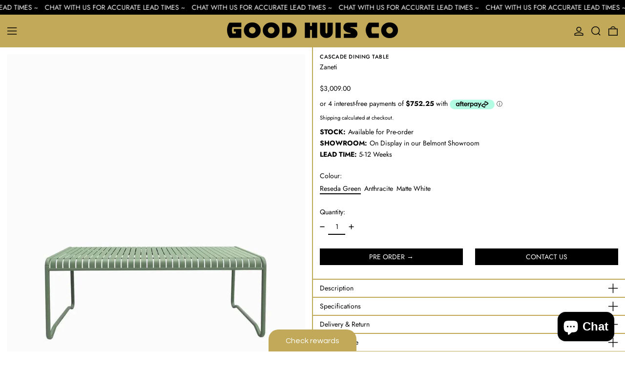

--- FILE ---
content_type: text/html; charset=utf-8
request_url: https://www.goodhuisco.com.au/products/brighton-dining-table
body_size: 48966
content:
<!doctype html>
<html class="no-js" lang="en">
  <head>
    <meta charset="utf-8">
    <meta http-equiv="X-UA-Compatible" content="IE=edge">
    <meta name="viewport" content="width=device-width,initial-scale=1">
    <meta name="theme-color" content="">
    <link rel="canonical" href="https://www.goodhuisco.com.au/products/brighton-dining-table">
    <link rel="preconnect" href="https://cdn.shopify.com" crossorigin><link rel="preconnect" href="https://fonts.shopifycdn.com" crossorigin><title>
      Cascade Dining Table

        &ndash; Good Huis Co</title>

    
      <meta name="description" content="This outdoor range encapsulates the true essence of the outside, combining alluringly sweet lines and unassuming curves with a raw, natural textured finish. The Cascade table in textured finish provides a great seating option for your patio or bar area. Pair with Brighton-family chairs or stools for excellent combinati">
    

    <script>window.performance && window.performance.mark && window.performance.mark('shopify.content_for_header.start');</script><meta name="facebook-domain-verification" content="j372bpne2f2ndbazylmmgc3oq1hiv8">
<meta name="facebook-domain-verification" content="x6om7xqmbe6d5gfveb7hhryvep1icf">
<meta name="google-site-verification" content="UoOBXWyOxlJXRZvIKXyUquaDdDs76FP_uLkjws_enD8">
<meta id="shopify-digital-wallet" name="shopify-digital-wallet" content="/56129028286/digital_wallets/dialog">
<meta name="shopify-checkout-api-token" content="02f9eb0e67e4e9e4e39bc76b776468eb">
<meta id="in-context-paypal-metadata" data-shop-id="56129028286" data-venmo-supported="false" data-environment="production" data-locale="en_US" data-paypal-v4="true" data-currency="AUD">
<link rel="alternate" type="application/json+oembed" href="https://www.goodhuisco.com.au/products/brighton-dining-table.oembed">
<script async="async" src="/checkouts/internal/preloads.js?locale=en-AU"></script>
<link rel="preconnect" href="https://shop.app" crossorigin="anonymous">
<script async="async" src="https://shop.app/checkouts/internal/preloads.js?locale=en-AU&shop_id=56129028286" crossorigin="anonymous"></script>
<script id="apple-pay-shop-capabilities" type="application/json">{"shopId":56129028286,"countryCode":"AU","currencyCode":"AUD","merchantCapabilities":["supports3DS"],"merchantId":"gid:\/\/shopify\/Shop\/56129028286","merchantName":"Good Huis Co","requiredBillingContactFields":["postalAddress","email"],"requiredShippingContactFields":["postalAddress","email"],"shippingType":"shipping","supportedNetworks":["visa","masterCard","amex","jcb"],"total":{"type":"pending","label":"Good Huis Co","amount":"1.00"},"shopifyPaymentsEnabled":true,"supportsSubscriptions":true}</script>
<script id="shopify-features" type="application/json">{"accessToken":"02f9eb0e67e4e9e4e39bc76b776468eb","betas":["rich-media-storefront-analytics"],"domain":"www.goodhuisco.com.au","predictiveSearch":true,"shopId":56129028286,"locale":"en"}</script>
<script>var Shopify = Shopify || {};
Shopify.shop = "goodhuisco.myshopify.com";
Shopify.locale = "en";
Shopify.currency = {"active":"AUD","rate":"1.0"};
Shopify.country = "AU";
Shopify.theme = {"name":"04\/08 Product Page Enchancements","id":146679922878,"schema_name":"Baseline","schema_version":"3.2.1","theme_store_id":910,"role":"main"};
Shopify.theme.handle = "null";
Shopify.theme.style = {"id":null,"handle":null};
Shopify.cdnHost = "www.goodhuisco.com.au/cdn";
Shopify.routes = Shopify.routes || {};
Shopify.routes.root = "/";</script>
<script type="module">!function(o){(o.Shopify=o.Shopify||{}).modules=!0}(window);</script>
<script>!function(o){function n(){var o=[];function n(){o.push(Array.prototype.slice.apply(arguments))}return n.q=o,n}var t=o.Shopify=o.Shopify||{};t.loadFeatures=n(),t.autoloadFeatures=n()}(window);</script>
<script>
  window.ShopifyPay = window.ShopifyPay || {};
  window.ShopifyPay.apiHost = "shop.app\/pay";
  window.ShopifyPay.redirectState = null;
</script>
<script id="shop-js-analytics" type="application/json">{"pageType":"product"}</script>
<script defer="defer" async type="module" src="//www.goodhuisco.com.au/cdn/shopifycloud/shop-js/modules/v2/client.init-shop-cart-sync_WVOgQShq.en.esm.js"></script>
<script defer="defer" async type="module" src="//www.goodhuisco.com.au/cdn/shopifycloud/shop-js/modules/v2/chunk.common_C_13GLB1.esm.js"></script>
<script defer="defer" async type="module" src="//www.goodhuisco.com.au/cdn/shopifycloud/shop-js/modules/v2/chunk.modal_CLfMGd0m.esm.js"></script>
<script type="module">
  await import("//www.goodhuisco.com.au/cdn/shopifycloud/shop-js/modules/v2/client.init-shop-cart-sync_WVOgQShq.en.esm.js");
await import("//www.goodhuisco.com.au/cdn/shopifycloud/shop-js/modules/v2/chunk.common_C_13GLB1.esm.js");
await import("//www.goodhuisco.com.au/cdn/shopifycloud/shop-js/modules/v2/chunk.modal_CLfMGd0m.esm.js");

  window.Shopify.SignInWithShop?.initShopCartSync?.({"fedCMEnabled":true,"windoidEnabled":true});

</script>
<script>
  window.Shopify = window.Shopify || {};
  if (!window.Shopify.featureAssets) window.Shopify.featureAssets = {};
  window.Shopify.featureAssets['shop-js'] = {"shop-cart-sync":["modules/v2/client.shop-cart-sync_DuR37GeY.en.esm.js","modules/v2/chunk.common_C_13GLB1.esm.js","modules/v2/chunk.modal_CLfMGd0m.esm.js"],"init-fed-cm":["modules/v2/client.init-fed-cm_BucUoe6W.en.esm.js","modules/v2/chunk.common_C_13GLB1.esm.js","modules/v2/chunk.modal_CLfMGd0m.esm.js"],"shop-toast-manager":["modules/v2/client.shop-toast-manager_B0JfrpKj.en.esm.js","modules/v2/chunk.common_C_13GLB1.esm.js","modules/v2/chunk.modal_CLfMGd0m.esm.js"],"init-shop-cart-sync":["modules/v2/client.init-shop-cart-sync_WVOgQShq.en.esm.js","modules/v2/chunk.common_C_13GLB1.esm.js","modules/v2/chunk.modal_CLfMGd0m.esm.js"],"shop-button":["modules/v2/client.shop-button_B_U3bv27.en.esm.js","modules/v2/chunk.common_C_13GLB1.esm.js","modules/v2/chunk.modal_CLfMGd0m.esm.js"],"init-windoid":["modules/v2/client.init-windoid_DuP9q_di.en.esm.js","modules/v2/chunk.common_C_13GLB1.esm.js","modules/v2/chunk.modal_CLfMGd0m.esm.js"],"shop-cash-offers":["modules/v2/client.shop-cash-offers_BmULhtno.en.esm.js","modules/v2/chunk.common_C_13GLB1.esm.js","modules/v2/chunk.modal_CLfMGd0m.esm.js"],"pay-button":["modules/v2/client.pay-button_CrPSEbOK.en.esm.js","modules/v2/chunk.common_C_13GLB1.esm.js","modules/v2/chunk.modal_CLfMGd0m.esm.js"],"init-customer-accounts":["modules/v2/client.init-customer-accounts_jNk9cPYQ.en.esm.js","modules/v2/client.shop-login-button_DJ5ldayH.en.esm.js","modules/v2/chunk.common_C_13GLB1.esm.js","modules/v2/chunk.modal_CLfMGd0m.esm.js"],"avatar":["modules/v2/client.avatar_BTnouDA3.en.esm.js"],"checkout-modal":["modules/v2/client.checkout-modal_pBPyh9w8.en.esm.js","modules/v2/chunk.common_C_13GLB1.esm.js","modules/v2/chunk.modal_CLfMGd0m.esm.js"],"init-shop-for-new-customer-accounts":["modules/v2/client.init-shop-for-new-customer-accounts_BUoCy7a5.en.esm.js","modules/v2/client.shop-login-button_DJ5ldayH.en.esm.js","modules/v2/chunk.common_C_13GLB1.esm.js","modules/v2/chunk.modal_CLfMGd0m.esm.js"],"init-customer-accounts-sign-up":["modules/v2/client.init-customer-accounts-sign-up_CnczCz9H.en.esm.js","modules/v2/client.shop-login-button_DJ5ldayH.en.esm.js","modules/v2/chunk.common_C_13GLB1.esm.js","modules/v2/chunk.modal_CLfMGd0m.esm.js"],"init-shop-email-lookup-coordinator":["modules/v2/client.init-shop-email-lookup-coordinator_CzjY5t9o.en.esm.js","modules/v2/chunk.common_C_13GLB1.esm.js","modules/v2/chunk.modal_CLfMGd0m.esm.js"],"shop-follow-button":["modules/v2/client.shop-follow-button_CsYC63q7.en.esm.js","modules/v2/chunk.common_C_13GLB1.esm.js","modules/v2/chunk.modal_CLfMGd0m.esm.js"],"shop-login-button":["modules/v2/client.shop-login-button_DJ5ldayH.en.esm.js","modules/v2/chunk.common_C_13GLB1.esm.js","modules/v2/chunk.modal_CLfMGd0m.esm.js"],"shop-login":["modules/v2/client.shop-login_B9ccPdmx.en.esm.js","modules/v2/chunk.common_C_13GLB1.esm.js","modules/v2/chunk.modal_CLfMGd0m.esm.js"],"lead-capture":["modules/v2/client.lead-capture_D0K_KgYb.en.esm.js","modules/v2/chunk.common_C_13GLB1.esm.js","modules/v2/chunk.modal_CLfMGd0m.esm.js"],"payment-terms":["modules/v2/client.payment-terms_BWmiNN46.en.esm.js","modules/v2/chunk.common_C_13GLB1.esm.js","modules/v2/chunk.modal_CLfMGd0m.esm.js"]};
</script>
<script>(function() {
  var isLoaded = false;
  function asyncLoad() {
    if (isLoaded) return;
    isLoaded = true;
    var urls = ["https:\/\/instafeed.nfcube.com\/cdn\/b9bc2dc45ce1d77cfe8b21f68977a77f.js?shop=goodhuisco.myshopify.com","https:\/\/app.marsello.com\/Portal\/Widget\/ScriptToInstall\/654d571ab22e1ae2d3611b67?aProvId=654d57ec237c79bb8bfcb6f5\u0026shop=goodhuisco.myshopify.com","https:\/\/app.marsello.com\/Portal\/Widget\/ScriptToInstall\/654d571ab22e1ae2d3611b67?aProvId=654d57ec237c79bb8bfcb6f5\u0026shop=goodhuisco.myshopify.com","https:\/\/app.marsello.com\/Portal\/Widget\/ScriptToInstall\/654d571ab22e1ae2d3611b67?aProvId=654d57ec237c79bb8bfcb6f5\u0026shop=goodhuisco.myshopify.com"];
    for (var i = 0; i < urls.length; i++) {
      var s = document.createElement('script');
      s.type = 'text/javascript';
      s.async = true;
      s.src = urls[i];
      var x = document.getElementsByTagName('script')[0];
      x.parentNode.insertBefore(s, x);
    }
  };
  if(window.attachEvent) {
    window.attachEvent('onload', asyncLoad);
  } else {
    window.addEventListener('load', asyncLoad, false);
  }
})();</script>
<script id="__st">var __st={"a":56129028286,"offset":39600,"reqid":"94523344-b70f-4ec8-888d-4b5d581604d7-1769612767","pageurl":"www.goodhuisco.com.au\/products\/brighton-dining-table","u":"b53ceb7171b8","p":"product","rtyp":"product","rid":7767204462782};</script>
<script>window.ShopifyPaypalV4VisibilityTracking = true;</script>
<script id="captcha-bootstrap">!function(){'use strict';const t='contact',e='account',n='new_comment',o=[[t,t],['blogs',n],['comments',n],[t,'customer']],c=[[e,'customer_login'],[e,'guest_login'],[e,'recover_customer_password'],[e,'create_customer']],r=t=>t.map((([t,e])=>`form[action*='/${t}']:not([data-nocaptcha='true']) input[name='form_type'][value='${e}']`)).join(','),a=t=>()=>t?[...document.querySelectorAll(t)].map((t=>t.form)):[];function s(){const t=[...o],e=r(t);return a(e)}const i='password',u='form_key',d=['recaptcha-v3-token','g-recaptcha-response','h-captcha-response',i],f=()=>{try{return window.sessionStorage}catch{return}},m='__shopify_v',_=t=>t.elements[u];function p(t,e,n=!1){try{const o=window.sessionStorage,c=JSON.parse(o.getItem(e)),{data:r}=function(t){const{data:e,action:n}=t;return t[m]||n?{data:e,action:n}:{data:t,action:n}}(c);for(const[e,n]of Object.entries(r))t.elements[e]&&(t.elements[e].value=n);n&&o.removeItem(e)}catch(o){console.error('form repopulation failed',{error:o})}}const l='form_type',E='cptcha';function T(t){t.dataset[E]=!0}const w=window,h=w.document,L='Shopify',v='ce_forms',y='captcha';let A=!1;((t,e)=>{const n=(g='f06e6c50-85a8-45c8-87d0-21a2b65856fe',I='https://cdn.shopify.com/shopifycloud/storefront-forms-hcaptcha/ce_storefront_forms_captcha_hcaptcha.v1.5.2.iife.js',D={infoText:'Protected by hCaptcha',privacyText:'Privacy',termsText:'Terms'},(t,e,n)=>{const o=w[L][v],c=o.bindForm;if(c)return c(t,g,e,D).then(n);var r;o.q.push([[t,g,e,D],n]),r=I,A||(h.body.append(Object.assign(h.createElement('script'),{id:'captcha-provider',async:!0,src:r})),A=!0)});var g,I,D;w[L]=w[L]||{},w[L][v]=w[L][v]||{},w[L][v].q=[],w[L][y]=w[L][y]||{},w[L][y].protect=function(t,e){n(t,void 0,e),T(t)},Object.freeze(w[L][y]),function(t,e,n,w,h,L){const[v,y,A,g]=function(t,e,n){const i=e?o:[],u=t?c:[],d=[...i,...u],f=r(d),m=r(i),_=r(d.filter((([t,e])=>n.includes(e))));return[a(f),a(m),a(_),s()]}(w,h,L),I=t=>{const e=t.target;return e instanceof HTMLFormElement?e:e&&e.form},D=t=>v().includes(t);t.addEventListener('submit',(t=>{const e=I(t);if(!e)return;const n=D(e)&&!e.dataset.hcaptchaBound&&!e.dataset.recaptchaBound,o=_(e),c=g().includes(e)&&(!o||!o.value);(n||c)&&t.preventDefault(),c&&!n&&(function(t){try{if(!f())return;!function(t){const e=f();if(!e)return;const n=_(t);if(!n)return;const o=n.value;o&&e.removeItem(o)}(t);const e=Array.from(Array(32),(()=>Math.random().toString(36)[2])).join('');!function(t,e){_(t)||t.append(Object.assign(document.createElement('input'),{type:'hidden',name:u})),t.elements[u].value=e}(t,e),function(t,e){const n=f();if(!n)return;const o=[...t.querySelectorAll(`input[type='${i}']`)].map((({name:t})=>t)),c=[...d,...o],r={};for(const[a,s]of new FormData(t).entries())c.includes(a)||(r[a]=s);n.setItem(e,JSON.stringify({[m]:1,action:t.action,data:r}))}(t,e)}catch(e){console.error('failed to persist form',e)}}(e),e.submit())}));const S=(t,e)=>{t&&!t.dataset[E]&&(n(t,e.some((e=>e===t))),T(t))};for(const o of['focusin','change'])t.addEventListener(o,(t=>{const e=I(t);D(e)&&S(e,y())}));const B=e.get('form_key'),M=e.get(l),P=B&&M;t.addEventListener('DOMContentLoaded',(()=>{const t=y();if(P)for(const e of t)e.elements[l].value===M&&p(e,B);[...new Set([...A(),...v().filter((t=>'true'===t.dataset.shopifyCaptcha))])].forEach((e=>S(e,t)))}))}(h,new URLSearchParams(w.location.search),n,t,e,['guest_login'])})(!0,!0)}();</script>
<script integrity="sha256-4kQ18oKyAcykRKYeNunJcIwy7WH5gtpwJnB7kiuLZ1E=" data-source-attribution="shopify.loadfeatures" defer="defer" src="//www.goodhuisco.com.au/cdn/shopifycloud/storefront/assets/storefront/load_feature-a0a9edcb.js" crossorigin="anonymous"></script>
<script crossorigin="anonymous" defer="defer" src="//www.goodhuisco.com.au/cdn/shopifycloud/storefront/assets/shopify_pay/storefront-65b4c6d7.js?v=20250812"></script>
<script data-source-attribution="shopify.dynamic_checkout.dynamic.init">var Shopify=Shopify||{};Shopify.PaymentButton=Shopify.PaymentButton||{isStorefrontPortableWallets:!0,init:function(){window.Shopify.PaymentButton.init=function(){};var t=document.createElement("script");t.src="https://www.goodhuisco.com.au/cdn/shopifycloud/portable-wallets/latest/portable-wallets.en.js",t.type="module",document.head.appendChild(t)}};
</script>
<script data-source-attribution="shopify.dynamic_checkout.buyer_consent">
  function portableWalletsHideBuyerConsent(e){var t=document.getElementById("shopify-buyer-consent"),n=document.getElementById("shopify-subscription-policy-button");t&&n&&(t.classList.add("hidden"),t.setAttribute("aria-hidden","true"),n.removeEventListener("click",e))}function portableWalletsShowBuyerConsent(e){var t=document.getElementById("shopify-buyer-consent"),n=document.getElementById("shopify-subscription-policy-button");t&&n&&(t.classList.remove("hidden"),t.removeAttribute("aria-hidden"),n.addEventListener("click",e))}window.Shopify?.PaymentButton&&(window.Shopify.PaymentButton.hideBuyerConsent=portableWalletsHideBuyerConsent,window.Shopify.PaymentButton.showBuyerConsent=portableWalletsShowBuyerConsent);
</script>
<script data-source-attribution="shopify.dynamic_checkout.cart.bootstrap">document.addEventListener("DOMContentLoaded",(function(){function t(){return document.querySelector("shopify-accelerated-checkout-cart, shopify-accelerated-checkout")}if(t())Shopify.PaymentButton.init();else{new MutationObserver((function(e,n){t()&&(Shopify.PaymentButton.init(),n.disconnect())})).observe(document.body,{childList:!0,subtree:!0})}}));
</script>
<link id="shopify-accelerated-checkout-styles" rel="stylesheet" media="screen" href="https://www.goodhuisco.com.au/cdn/shopifycloud/portable-wallets/latest/accelerated-checkout-backwards-compat.css" crossorigin="anonymous">
<style id="shopify-accelerated-checkout-cart">
        #shopify-buyer-consent {
  margin-top: 1em;
  display: inline-block;
  width: 100%;
}

#shopify-buyer-consent.hidden {
  display: none;
}

#shopify-subscription-policy-button {
  background: none;
  border: none;
  padding: 0;
  text-decoration: underline;
  font-size: inherit;
  cursor: pointer;
}

#shopify-subscription-policy-button::before {
  box-shadow: none;
}

      </style>

<script>window.performance && window.performance.mark && window.performance.mark('shopify.content_for_header.end');</script>


<meta property="og:site_name" content="Good Huis Co">
<meta property="og:url" content="https://www.goodhuisco.com.au/products/brighton-dining-table">
<meta property="og:title" content="Cascade Dining Table">
<meta property="og:type" content="product">
<meta property="og:description" content="This outdoor range encapsulates the true essence of the outside, combining alluringly sweet lines and unassuming curves with a raw, natural textured finish. The Cascade table in textured finish provides a great seating option for your patio or bar area. Pair with Brighton-family chairs or stools for excellent combinati"><meta property="og:image" content="http://www.goodhuisco.com.au/cdn/shop/files/Dining_Table_Product_7.jpg?v=1731725921">
  <meta
    property="og:image:secure_url"
    content="https://www.goodhuisco.com.au/cdn/shop/files/Dining_Table_Product_7.jpg?v=1731725921"
  >
  <meta property="og:image:width" content="1080">
  <meta property="og:image:height" content="1080"><meta
    property="og:price:amount"
    content="3,009.00"
  >
  <meta property="og:price:currency" content="AUD"><meta name="twitter:card" content="summary_large_image">
<meta name="twitter:title" content="Cascade Dining Table">
<meta name="twitter:description" content="This outdoor range encapsulates the true essence of the outside, combining alluringly sweet lines and unassuming curves with a raw, natural textured finish. The Cascade table in textured finish provides a great seating option for your patio or bar area. Pair with Brighton-family chairs or stools for excellent combinati">
<script>
  window.THEMENAME = 'Baseline';
  window.THEMEVERSION = '3.0.0';

  document.documentElement.className = document.documentElement.className.replace('no-js', 'js');

  function debounce(fn, wait) {
    let t;
    return (...args) => {
      clearTimeout(t);
      t = setTimeout(() => fn.apply(this, args), wait);
    };
  }

  window.theme = {
    strings: {
      loading: "Loading",
      itemCountOne: "{{ count }} item",
      itemCountOther: "{{ count }} items",
      addToCart: "Add to cart",
      soldOut: "Sold out",
      unavailable: "Unavailable",
      regularPrice: "Regular price",
      salePrice: "Sale price",
      sale: "Sale",
      unitPrice: "Unit price",
      unitPriceSeparator: "per",
      cartEmpty: "Your cart is currently empty.",
      cartCookies: "Enable cookies to use the shopping cart",
      update: "Update",
      quantity: "Quantity",
      discountedTotal: "Discounted total",
      regularTotal: "Regular total",
      priceColumn: "See Price column for discount details.",
      addedToCart: "Added to Cart!",
      cartError: "There was an error while updating your cart. Please try again.",
      cartAddError: "All {{ title }} are in your cart.",
      shippingCalculatorResultsTitleOne: "There is 1 rate:",
      shippingCalculatorResultsTitleMany: "There are {{ count }} rates:",
    },
    routes: {
      root_url: "\/",
      predictive_search_url: "\/search\/suggest",
      cart_url: "\/cart",
      cart_add_url: "\/cart\/add",
      cart_change_url: "\/cart\/change",
      cart_update_url: "\/cart\/update",
      cart_clear_url: "\/cart\/clear",
    },
    moneyFormat: "${{amount}}",
    moneyWithCurrencyFormat: "${{amount}} AUD",
    get defaultMoneyFormat() {
      return this.moneyFormat;
    },
    cartItemCount: 0,
    settings: {
      cartType: "drawer",
      openDrawerOnAddToCart: true
    },
    info: {
      name: 'Baseline',
    }
  };
</script>
<script src="//www.goodhuisco.com.au/cdn/shop/t/23/assets/utils.js?v=165604423723831992961754292686" defer></script>
    <script src="//www.goodhuisco.com.au/cdn/shop/t/23/assets/images.js?v=82802382427156187971754292667" defer></script>
    <script src="//www.goodhuisco.com.au/cdn/shop/t/23/assets/theme-events.js?v=129495518931582581311754292685" defer></script>
    <script
      src="//www.goodhuisco.com.au/cdn/shop/t/23/assets/polyfills-inert.bundle.min.js?v=9775187524458939151754292671"
      type="module"
    ></script>
    <script
      src="//www.goodhuisco.com.au/cdn/shop/t/23/assets/global.bundle.min.js?v=8040584617841472801754292665"
      type="module"
    ></script>

    

    
      <script src="//www.goodhuisco.com.au/cdn/shop/t/23/assets/cart-items.js?v=43431675167093328721754292661" type="module"></script>
      <script src="//www.goodhuisco.com.au/cdn/shop/t/23/assets/cart-footer.js?v=17359671215901880651754292660" type="module"></script>
      
        <script src="//www.goodhuisco.com.au/cdn/shop/t/23/assets/cart-note.js?v=17283974488463093931754292661" type="module"></script>
      
    

    <script src="//www.goodhuisco.com.au/cdn/shop/t/23/assets/quantity.js?v=121464986056478806851754292676" type="module"></script>
    <script src="//www.goodhuisco.com.au/cdn/shop/t/23/assets/rte.js?v=91144393696501258891754292678" type="module"></script>

    



  <link
    rel="preload"
    as="font"
    href="//www.goodhuisco.com.au/cdn/fonts/jost/jost_n5.7c8497861ffd15f4e1284cd221f14658b0e95d61.woff2"
    type="font/woff2"
    crossorigin
  >



  <link
    rel="preload"
    as="font"
    href="//www.goodhuisco.com.au/cdn/fonts/jost/jost_n4.d47a1b6347ce4a4c9f437608011273009d91f2b7.woff2"
    type="font/woff2"
    crossorigin
  >



<style data-shopify>
  @font-face {
  font-family: Jost;
  font-weight: 400;
  font-style: normal;
  font-display: swap;
  src: url("//www.goodhuisco.com.au/cdn/fonts/jost/jost_n4.d47a1b6347ce4a4c9f437608011273009d91f2b7.woff2") format("woff2"),
       url("//www.goodhuisco.com.au/cdn/fonts/jost/jost_n4.791c46290e672b3f85c3d1c651ef2efa3819eadd.woff") format("woff");
}

  @font-face {
  font-family: Jost;
  font-weight: 500;
  font-style: normal;
  font-display: swap;
  src: url("//www.goodhuisco.com.au/cdn/fonts/jost/jost_n5.7c8497861ffd15f4e1284cd221f14658b0e95d61.woff2") format("woff2"),
       url("//www.goodhuisco.com.au/cdn/fonts/jost/jost_n5.fb6a06896db583cc2df5ba1b30d9c04383119dd9.woff") format("woff");
}

@font-face {
  font-family: Jost;
  font-weight: 700;
  font-style: normal;
  font-display: swap;
  src: url("//www.goodhuisco.com.au/cdn/fonts/jost/jost_n7.921dc18c13fa0b0c94c5e2517ffe06139c3615a3.woff2") format("woff2"),
       url("//www.goodhuisco.com.au/cdn/fonts/jost/jost_n7.cbfc16c98c1e195f46c536e775e4e959c5f2f22b.woff") format("woff");
}
@font-face {
  font-family: Jost;
  font-weight: 400;
  font-style: italic;
  font-display: swap;
  src: url("//www.goodhuisco.com.au/cdn/fonts/jost/jost_i4.b690098389649750ada222b9763d55796c5283a5.woff2") format("woff2"),
       url("//www.goodhuisco.com.au/cdn/fonts/jost/jost_i4.fd766415a47e50b9e391ae7ec04e2ae25e7e28b0.woff") format("woff");
}
@font-face {
  font-family: Jost;
  font-weight: 700;
  font-style: italic;
  font-display: swap;
  src: url("//www.goodhuisco.com.au/cdn/fonts/jost/jost_i7.d8201b854e41e19d7ed9b1a31fe4fe71deea6d3f.woff2") format("woff2"),
       url("//www.goodhuisco.com.au/cdn/fonts/jost/jost_i7.eae515c34e26b6c853efddc3fc0c552e0de63757.woff") format("woff");
}
@font-face {
  font-family: Jost;
  font-weight: 700;
  font-style: normal;
  font-display: swap;
  src: url("//www.goodhuisco.com.au/cdn/fonts/jost/jost_n7.921dc18c13fa0b0c94c5e2517ffe06139c3615a3.woff2") format("woff2"),
       url("//www.goodhuisco.com.au/cdn/fonts/jost/jost_n7.cbfc16c98c1e195f46c536e775e4e959c5f2f22b.woff") format("woff");
}
</style>

<style>:root {

      --font-size-xs: 0.64rem;
      --font-size-sm: 0.8rem;
      --font-size-base: 1rem;
      --font-size-lg: 1.25rem;
      --font-size-xl: 1.563rem;
      --font-size-2xl: 1.953rem;
      --font-size-3xl: 2.441rem;
      --font-size-4xl: 3.052rem;
      --font-size-5xl: 3.815rem;
      --font-size-6xl: 4.768rem;
      --font-size-7xl: 5.96rem;
      --font-size-8xl: 7.451rem;
      --font-size-9xl: 9.313rem;

      --type-scale-n-2: var(--font-size-xs);
      --type-scale-n-1: var(--font-size-sm);
      --type-scale-n0: var(--font-size-base);
      --type-scale-n1: var(--font-size-lg);
      --type-scale-n2: var(--font-size-xl);
      --type-scale-n3: var(--font-size-2xl);
      --type-scale-n4: var(--font-size-3xl);
      --type-scale-n5: var(--font-size-4xl);
      --type-scale-n6: var(--font-size-5xl);
      --type-scale-n7: var(--font-size-6xl);
      --type-scale-n8: var(--font-size-7xl);
      --type-scale-n9: var(--font-size-8xl);
      --type-scale-n10: var(--font-size-9xl);

      --base-font-size: 87.5%;
      --base-font-size-from-settings: 14;
      --base-line-height: 1.2;
      --heading-line-height: 1;

      font-size: var(--base-font-size);
      line-height: var(--base-line-height);

      --heading-font-stack: Jost, sans-serif;
      --heading-font-weight: 500;
      --heading-font-style: normal;


      --body-font-stack: Jost, sans-serif;
      --body-font-weight: 400;
      --body-font-bold: FontDrop;
      --body-font-bold-italic: FontDrop;

      --color-gridline: 193 169 89;
      --gridline-width: 2px;

      --text-border-width: 2px;
      --checkbox-width: 1px;

      --font-heading: Jost, sans-serif;
      --font-body: Jost, sans-serif;
      --font-body-weight: 400;
      --font-body-style: normal;
      --font-body-bold-weight: bold;

      --heading-letterspacing: 0.05em;
      --heading-capitalize: uppercase;
      --heading-decoration: none;

      --standard-heading-size: var(--type-scale-n0);
      --feature-heading-size: var(--type-scale-n-1);
      --secondary-heading-size: var(--type-scale-n0);

      --body-copy-transform: none;

      --wrapperWidth: 100vw;
      --gutter: 2px;
      --rowHeight: calc((var(--wrapperWidth) - (11 * var(--gutter))) / 12);

      --global-scrolling-items-speed-multiplier: 1;

      --add-to-cart-button-height: 44px;
      --checkout-button-height: 44px;

      --spacing: 1rem;
      --spacing-double: 2rem;
      --spacing-half: 0.5rem;

      /* Equivalent to px-2 */
      --section-horizontal-spacing-mobile: 0.5rem;
      /* Equivalent to px-4 */
      --section-horizontal-spacing-desktop: 1rem;

      --section-horizontal-spacing: var(--section-horizontal-spacing-mobile);

      --icon-thickness: 1.5;

      /**
       * Buttons
       */
      --button-text-transform: uppercase;
      --button-after-content: '\00a0\2192';
      --button-border-radius: 0;

      /**
       * Links
       */
      --links-bottom-border-width: var(--text-border-width);
      --links-bottom-padding: 0.25rem;
      --links-text-transform: uppercase;
      --links-after-content: '\00a0\2192';
      --links-before-content: '\2190\00a0';

      background-color: rgb(var(--color-scheme-background));
      color: rgb(var(--color-scheme-text));
    }

    @media (min-width: 1024px) {
      :root {
        --standard-heading-size: var(--type-scale-n0);
        --feature-heading-size: var(--type-scale-n-1);
        --secondary-heading-size: var(--type-scale-n0);

        --section-horizontal-spacing: var(--section-horizontal-spacing-desktop);
      }
    }

    :root,
      
      [data-color-scheme="scheme1"] {
        --color-scheme-text: 0 0 0;
        --color-scheme-background: 255 255 255;
        --color-scheme-accent: 193 169 89;
        --color-scheme-accent-contrast:  255 255 255;
        --color-scheme-secondary: 0 0 0;
      }
  
      [data-color-scheme="scheme2"] {
        --color-scheme-text: 0 0 0;
        --color-scheme-background: 193 169 89;
        --color-scheme-accent: 255 255 255;
        --color-scheme-accent-contrast:  0 0 0;
        --color-scheme-secondary: 0 0 0;
      }
  
      [data-color-scheme="scheme3"] {
        --color-scheme-text: 252 252 252;
        --color-scheme-background: 0 0 0;
        --color-scheme-accent: 193 169 89;
        --color-scheme-accent-contrast:  255 255 255;
        --color-scheme-secondary: 252 252 252;
      }
  
      [data-color-scheme="scheme4"] {
        --color-scheme-text: 255 255 255;
        --color-scheme-background: 0 0 0;
        --color-scheme-accent: 255 255 255;
        --color-scheme-accent-contrast:  0 0 0;
        --color-scheme-secondary: 255 255 255;
      }
  
      [data-color-scheme="scheme5"] {
        --color-scheme-text: 0 0 0;
        --color-scheme-background: 255 255 255;
        --color-scheme-accent: 0 0 0;
        --color-scheme-accent-contrast:  255 255 255;
        --color-scheme-secondary: 0 0 0;
      }
  
      [data-color-scheme="scheme-e07cdfe3-6b52-429f-adbb-0cbaab9a69b2"] {
        --color-scheme-text: 212 44 44;
        --color-scheme-background: 244 216 204;
        --color-scheme-accent: 255 255 255;
        --color-scheme-accent-contrast:  255 255 255;
        --color-scheme-secondary: 0 0 0;
      }
  
      [data-color-scheme="scheme-126787a7-5aee-44e2-9c0c-b287daa52549"] {
        --color-scheme-text: 255 255 255;
        --color-scheme-background: 255 255 255;
        --color-scheme-accent: 193 169 89;
        --color-scheme-accent-contrast:  255 255 255;
        --color-scheme-secondary: 0 0 0;
      }
  
      [data-color-scheme="scheme-90f10087-07a1-4180-86c2-d205ed397141"] {
        --color-scheme-text: 255 255 255;
        --color-scheme-background: 255 255 255;
        --color-scheme-accent: 193 169 89;
        --color-scheme-accent-contrast:  255 255 255;
        --color-scheme-secondary: 0 0 0;
      }
  
      [data-color-scheme="scheme-a51f7350-e976-4c8c-9511-41682b063067"] {
        --color-scheme-text: 0 0 0;
        --color-scheme-background: 237 237 233;
        --color-scheme-accent: 193 169 89;
        --color-scheme-accent-contrast:  255 255 255;
        --color-scheme-secondary: 0 0 0;
      }
  
      [data-color-scheme="scheme-df1c7834-3d69-4d7a-836f-c833835dfbac"] {
        --color-scheme-text: 0 0 0;
        --color-scheme-background: 179 253 228;
        --color-scheme-accent: 193 169 89;
        --color-scheme-accent-contrast:  255 255 255;
        --color-scheme-secondary: 0 0 0;
      }
  
      [data-color-scheme="scheme-3280608b-9807-47cd-b196-a592f071fa7d"] {
        --color-scheme-text: 255 255 255;
        --color-scheme-background: 80 132 78;
        --color-scheme-accent: 0 0 0;
        --color-scheme-accent-contrast:  255 255 255;
        --color-scheme-secondary: 0 0 0;
      }
  

    [data-color-scheme] {
      --payment-terms-background-color: rgb(var(--color-scheme-background));

      --button-color-border: var(--color-scheme-text);
      --button-color-background: var(--color-scheme-text);
      --button-color-text: var(--color-scheme-background);
      --button-color-border-hover: var(--color-scheme-accent);
      --button-color-background-hover: var(--color-scheme-accent);
      --button-color-text-hover: var(--color-scheme-accent-contrast);
    }

    ::selection {
      background-color: rgb(var(--color-scheme-accent));
      color: rgb(var(--color-scheme-accent-contrast));
    }

    @keyframes scrolling-items {
      0% {
        transform: translate3d(0, 0, 0);
      }

      100% {
        transform: translate3d(-50%, 0, 0);
      }
    }
</style>

<style id="generated-critical-css">
.shopify-payment-button__button--hidden{display:none!important}.theme-button,.theme-button--secondary{cursor:pointer;font-size:var(--font-size-base);line-height:var(--base-line-height);overflow-wrap:anywhere;padding:.5rem 2rem;text-transform:var(--button-text-transform);word-break:normal}.theme-button--secondary:after,.theme-button:after{--tw-content:var(--button-after-content);content:var(--tw-content)}.theme-button{--tw-border-opacity:1;--tw-bg-opacity:1;--tw-text-opacity:1;background-color:rgb(var(--button-color-background)/var(--tw-bg-opacity));border-color:rgb(var(--button-color-border)/var(--tw-border-opacity));border-radius:var(--button-border-radius);border-width:var(--text-border-width);color:rgb(var(--button-color-text)/var(--tw-text-opacity))}@media (hover:hover) and (pointer:fine){.theme-button:hover{--tw-border-opacity:1;--tw-bg-opacity:1;--tw-text-opacity:1;background-color:rgb(var(--button-color-background-hover)/var(--tw-bg-opacity));border-color:rgb(var(--button-color-border-hover)/var(--tw-border-opacity));color:rgb(var(--button-color-text-hover)/var(--tw-text-opacity))}}.theme-button--secondary{--tw-border-opacity:1;--tw-bg-opacity:1;--tw-text-opacity:1;background-color:rgb(var(--color-scheme-background)/var(--tw-bg-opacity));border-color:rgb(var(--color-scheme-text)/var(--tw-border-opacity));border-radius:var(--button-border-radius);border-width:var(--text-border-width);color:rgb(var(--color-scheme-text)/var(--tw-text-opacity))}[data-color-scheme] .theme-button--secondary.rte a:hover,[data-color-scheme].theme-button--secondary .rte a:hover,[data-color-scheme].theme-button--secondary.rte a:hover{color:rgb(var(--color-scheme-accent));text-decoration-color:rgb(var(--color-scheme-accent))}[data-color-scheme] .theme-button--secondary.rte blockquote,[data-color-scheme].theme-button--secondary .rte blockquote,[data-color-scheme].theme-button--secondary.rte blockquote{background:rgb(var(--color-scheme-text));color:rgb(var(--color-scheme-background))}@media (hover:hover) and (pointer:fine){.theme-button--secondary:hover{--tw-border-opacity:1;--tw-text-opacity:1;border-color:rgb(var(--color-scheme-accent)/var(--tw-border-opacity));color:rgb(var(--color-scheme-accent)/var(--tw-text-opacity))}}image-with-placeholder{display:block}[data-shopify-xr-hidden]{display:none}.block{display:block}.inline-block{display:inline-block}.hidden{display:none}.max-w-site{max-width:var(--max-site-width)}.splide:not(.is-active) .\[\.splide\:not\(\.is-active\)_\&\]\:pointer-events-none{pointer-events:none}.splide:not(.is-active) .\[\.splide\:not\(\.is-active\)_\&\]\:invisible{visibility:hidden}.splide:not(.is-active) .\[\.splide\:not\(\.is-active\)_\&\]\:\!flex{display:flex!important}.splide:not(.is-active) .\[\.splide\:not\(\.is-active\)_\&\]\:gap-gridline{gap:var(--gridline-width)}@media not all and (min-width:1024px){.splide:not(.is-active) .max-lg\:\[\.splide\:not\(\.is-active\)_\&\]\:hidden{display:none}}
</style>
<style id="manual-critical-css">
  html {
    background-color: rgb(var(--color-primary-background));
    color: rgb(var(--color-primary-text));
    font-size: var(--base-font-size);
    line-height: var(--base-line-height);
  }

  [x-cloak] {
    display: none;
  }

  html.no-js [x-cloak].no-js-undo-cloak {
    display: revert;
  }

  body {
    display: flex;
    flex-direction: column;
    min-height: 100vh;
  }

  @media (min-width: 768px) {
    [md\:undo-x-cloak-block] {
      display: block;
    }
  }

  @media (max-width: 767px) {
    [max-md\:undo-x-cloak-block] {
      display: block;
    }
  }
</style>
<link href="//www.goodhuisco.com.au/cdn/shop/t/23/assets/base.bundle.css?v=130044434837922625021754292659" rel="stylesheet" type="text/css" media="all" />
    <link href="//www.goodhuisco.com.au/cdn/shop/t/23/assets/section.css?v=95242886836210549221755588837" rel="stylesheet" type="text/css" media="all" />
  
    <link href="//www.goodhuisco.com.au/cdn/shop/t/23/assets/slick.css?v=98340474046176884051754292682" rel="stylesheet" type="text/css" media="all" /> 
     <link href="//www.goodhuisco.com.au/cdn/shop/t/23/assets/slick-theme.css?v=111566387709569418871754292682" rel="stylesheet" type="text/css" media="all" /> 
    
    <script
        src="//www.goodhuisco.com.au/cdn/shop/t/23/assets/slick.min.js?v=71779134894361685811754292683"
        type="module"
      ></script>
    <script src="https://cdnjs.cloudflare.com/ajax/libs/jquery/3.7.1/jquery.min.js" integrity="sha512-v2CJ7UaYy4JwqLDIrZUI/4hqeoQieOmAZNXBeQyjo21dadnwR+8ZaIJVT8EE2iyI61OV8e6M8PP2/4hpQINQ/g==" crossorigin="anonymous" referrerpolicy="no-referrer"></script>
    <script
        src="//www.goodhuisco.com.au/cdn/shop/t/23/assets/custom.js?v=66839411834139038921755515738"
        type="module"
      ></script>
  <!-- BEGIN app block: shopify://apps/klaviyo-email-marketing-sms/blocks/klaviyo-onsite-embed/2632fe16-c075-4321-a88b-50b567f42507 -->












  <script async src="https://static.klaviyo.com/onsite/js/VvF4pf/klaviyo.js?company_id=VvF4pf"></script>
  <script>!function(){if(!window.klaviyo){window._klOnsite=window._klOnsite||[];try{window.klaviyo=new Proxy({},{get:function(n,i){return"push"===i?function(){var n;(n=window._klOnsite).push.apply(n,arguments)}:function(){for(var n=arguments.length,o=new Array(n),w=0;w<n;w++)o[w]=arguments[w];var t="function"==typeof o[o.length-1]?o.pop():void 0,e=new Promise((function(n){window._klOnsite.push([i].concat(o,[function(i){t&&t(i),n(i)}]))}));return e}}})}catch(n){window.klaviyo=window.klaviyo||[],window.klaviyo.push=function(){var n;(n=window._klOnsite).push.apply(n,arguments)}}}}();</script>

  
    <script id="viewed_product">
      if (item == null) {
        var _learnq = _learnq || [];

        var MetafieldReviews = null
        var MetafieldYotpoRating = null
        var MetafieldYotpoCount = null
        var MetafieldLooxRating = null
        var MetafieldLooxCount = null
        var okendoProduct = null
        var okendoProductReviewCount = null
        var okendoProductReviewAverageValue = null
        try {
          // The following fields are used for Customer Hub recently viewed in order to add reviews.
          // This information is not part of __kla_viewed. Instead, it is part of __kla_viewed_reviewed_items
          MetafieldReviews = {};
          MetafieldYotpoRating = null
          MetafieldYotpoCount = null
          MetafieldLooxRating = null
          MetafieldLooxCount = null

          okendoProduct = null
          // If the okendo metafield is not legacy, it will error, which then requires the new json formatted data
          if (okendoProduct && 'error' in okendoProduct) {
            okendoProduct = null
          }
          okendoProductReviewCount = okendoProduct ? okendoProduct.reviewCount : null
          okendoProductReviewAverageValue = okendoProduct ? okendoProduct.reviewAverageValue : null
        } catch (error) {
          console.error('Error in Klaviyo onsite reviews tracking:', error);
        }

        var item = {
          Name: "Cascade Dining Table",
          ProductID: 7767204462782,
          Categories: ["Alfresco","All Outdoor","All Tables","Dining Tables","Outdoor Tables","Tables","The Green Edit","U-Z","Zaneti","Zaneti Outdoor"],
          ImageURL: "https://www.goodhuisco.com.au/cdn/shop/files/Dining_Table_Product_7_grande.jpg?v=1731725921",
          URL: "https://www.goodhuisco.com.au/products/brighton-dining-table",
          Brand: "Zaneti",
          Price: "$3,009.00",
          Value: "3,009.00",
          CompareAtPrice: "$0.00"
        };
        _learnq.push(['track', 'Viewed Product', item]);
        _learnq.push(['trackViewedItem', {
          Title: item.Name,
          ItemId: item.ProductID,
          Categories: item.Categories,
          ImageUrl: item.ImageURL,
          Url: item.URL,
          Metadata: {
            Brand: item.Brand,
            Price: item.Price,
            Value: item.Value,
            CompareAtPrice: item.CompareAtPrice
          },
          metafields:{
            reviews: MetafieldReviews,
            yotpo:{
              rating: MetafieldYotpoRating,
              count: MetafieldYotpoCount,
            },
            loox:{
              rating: MetafieldLooxRating,
              count: MetafieldLooxCount,
            },
            okendo: {
              rating: okendoProductReviewAverageValue,
              count: okendoProductReviewCount,
            }
          }
        }]);
      }
    </script>
  




  <script>
    window.klaviyoReviewsProductDesignMode = false
  </script>



  <!-- BEGIN app snippet: customer-hub-data --><script>
  if (!window.customerHub) {
    window.customerHub = {};
  }
  window.customerHub.storefrontRoutes = {
    login: "https://www.goodhuisco.com.au/customer_authentication/redirect?locale=en&region_country=AU?return_url=%2F%23k-hub",
    register: "https://shopify.com/56129028286/account?locale=en?return_url=%2F%23k-hub",
    logout: "/account/logout",
    profile: "/account",
    addresses: "/account/addresses",
  };
  
  window.customerHub.userId = null;
  
  window.customerHub.storeDomain = "goodhuisco.myshopify.com";

  
    window.customerHub.activeProduct = {
      name: "Cascade Dining Table",
      category: null,
      imageUrl: "https://www.goodhuisco.com.au/cdn/shop/files/Dining_Table_Product_7_grande.jpg?v=1731725921",
      id: "7767204462782",
      link: "https://www.goodhuisco.com.au/products/brighton-dining-table",
      variants: [
        
          {
            id: "43072310771902",
            
            imageUrl: "https://www.goodhuisco.com.au/cdn/shop/files/cascade-dining-table-c5030-tl-zaneti-675510.jpg?v=1698186252&width=500",
            
            price: "300900",
            currency: "AUD",
            availableForSale: true,
            title: "Reseda Green",
          },
        
          {
            id: "43072310804670",
            
            imageUrl: "https://www.goodhuisco.com.au/cdn/shop/files/cascade-dining-table-c5030-tl-zaneti-623952.jpg?v=1698186252&width=500",
            
            price: "300900",
            currency: "AUD",
            availableForSale: true,
            title: "Anthracite",
          },
        
          {
            id: "43072310870206",
            
            imageUrl: "https://www.goodhuisco.com.au/cdn/shop/files/cascade-dining-table-c5030-tl-zaneti-645109.jpg?v=1698186252&width=500",
            
            price: "300900",
            currency: "AUD",
            availableForSale: true,
            title: "Matte White",
          },
        
      ],
    };
    window.customerHub.activeProduct.variants.forEach((variant) => {
        
        variant.price = `${variant.price.slice(0, -2)}.${variant.price.slice(-2)}`;
    });
  

  
    window.customerHub.storeLocale = {
        currentLanguage: 'en',
        currentCountry: 'AU',
        availableLanguages: [
          
            {
              iso_code: 'en',
              endonym_name: 'English'
            }
          
        ],
        availableCountries: [
          
            {
              iso_code: 'AU',
              name: 'Australia',
              currency_code: 'AUD'
            }
          
        ]
    };
  
</script>
<!-- END app snippet -->





<!-- END app block --><!-- BEGIN app block: shopify://apps/instafeed/blocks/head-block/c447db20-095d-4a10-9725-b5977662c9d5 --><link rel="preconnect" href="https://cdn.nfcube.com/">
<link rel="preconnect" href="https://scontent.cdninstagram.com/">






<!-- END app block --><!-- BEGIN app block: shopify://apps/marsello-loyalty-email-sms/blocks/widget/2f8afca8-ebe2-41cc-a30f-c0ab7d4ac8be --><script>
  (function () {
    var w = window;
    var d = document;
    var l = function () {
      var data = btoa(
        JSON.stringify({
          Provider: 0,
          SiteIdentifier: 'goodhuisco.myshopify.com',
          CustomerIdentifier: '',
          Timestamp: 'fe5b2b6718321a362317d578abbe882553707a40fbb23c695e58e67048e6aea4',
        })
      );
      w.marselloSettings = { token: data };
      var listener = function (event) {
        if (event.data == 'signup') {
          window.location.href = '/account/register';
        } else if (event.data == 'signin') {
          window.location.href = '/account/login';
        } else if (event.data == 'logout') {
          window.location.href = '/account/logout';
        }
      };
      window.addEventListener('message', listener, false);
      var s = d.createElement('script');
      s.type = 'text/javascript';
      s.async = true;
      s.src = 'https://pos.marsello.app/widget/goodhuisco.myshopify.com';
      //s.src = 'https://localhost:44464/widget/goodhuisco.myshopify.com';
      var x = d.getElementsByTagName('head')[0].childNodes[0];
      x.parentNode.insertBefore(s, x);
    };
    if (document.readyState === 'complete') {
      l();
    } else if (w.attachEvent) {
      w.attachEvent('onload', l);
    } else {
      w.addEventListener('load', l, false);
    }
  })();
</script>



<!-- END app block --><script src="https://cdn.shopify.com/extensions/e8878072-2f6b-4e89-8082-94b04320908d/inbox-1254/assets/inbox-chat-loader.js" type="text/javascript" defer="defer"></script>
<link href="https://monorail-edge.shopifysvc.com" rel="dns-prefetch">
<script>(function(){if ("sendBeacon" in navigator && "performance" in window) {try {var session_token_from_headers = performance.getEntriesByType('navigation')[0].serverTiming.find(x => x.name == '_s').description;} catch {var session_token_from_headers = undefined;}var session_cookie_matches = document.cookie.match(/_shopify_s=([^;]*)/);var session_token_from_cookie = session_cookie_matches && session_cookie_matches.length === 2 ? session_cookie_matches[1] : "";var session_token = session_token_from_headers || session_token_from_cookie || "";function handle_abandonment_event(e) {var entries = performance.getEntries().filter(function(entry) {return /monorail-edge.shopifysvc.com/.test(entry.name);});if (!window.abandonment_tracked && entries.length === 0) {window.abandonment_tracked = true;var currentMs = Date.now();var navigation_start = performance.timing.navigationStart;var payload = {shop_id: 56129028286,url: window.location.href,navigation_start,duration: currentMs - navigation_start,session_token,page_type: "product"};window.navigator.sendBeacon("https://monorail-edge.shopifysvc.com/v1/produce", JSON.stringify({schema_id: "online_store_buyer_site_abandonment/1.1",payload: payload,metadata: {event_created_at_ms: currentMs,event_sent_at_ms: currentMs}}));}}window.addEventListener('pagehide', handle_abandonment_event);}}());</script>
<script id="web-pixels-manager-setup">(function e(e,d,r,n,o){if(void 0===o&&(o={}),!Boolean(null===(a=null===(i=window.Shopify)||void 0===i?void 0:i.analytics)||void 0===a?void 0:a.replayQueue)){var i,a;window.Shopify=window.Shopify||{};var t=window.Shopify;t.analytics=t.analytics||{};var s=t.analytics;s.replayQueue=[],s.publish=function(e,d,r){return s.replayQueue.push([e,d,r]),!0};try{self.performance.mark("wpm:start")}catch(e){}var l=function(){var e={modern:/Edge?\/(1{2}[4-9]|1[2-9]\d|[2-9]\d{2}|\d{4,})\.\d+(\.\d+|)|Firefox\/(1{2}[4-9]|1[2-9]\d|[2-9]\d{2}|\d{4,})\.\d+(\.\d+|)|Chrom(ium|e)\/(9{2}|\d{3,})\.\d+(\.\d+|)|(Maci|X1{2}).+ Version\/(15\.\d+|(1[6-9]|[2-9]\d|\d{3,})\.\d+)([,.]\d+|)( \(\w+\)|)( Mobile\/\w+|) Safari\/|Chrome.+OPR\/(9{2}|\d{3,})\.\d+\.\d+|(CPU[ +]OS|iPhone[ +]OS|CPU[ +]iPhone|CPU IPhone OS|CPU iPad OS)[ +]+(15[._]\d+|(1[6-9]|[2-9]\d|\d{3,})[._]\d+)([._]\d+|)|Android:?[ /-](13[3-9]|1[4-9]\d|[2-9]\d{2}|\d{4,})(\.\d+|)(\.\d+|)|Android.+Firefox\/(13[5-9]|1[4-9]\d|[2-9]\d{2}|\d{4,})\.\d+(\.\d+|)|Android.+Chrom(ium|e)\/(13[3-9]|1[4-9]\d|[2-9]\d{2}|\d{4,})\.\d+(\.\d+|)|SamsungBrowser\/([2-9]\d|\d{3,})\.\d+/,legacy:/Edge?\/(1[6-9]|[2-9]\d|\d{3,})\.\d+(\.\d+|)|Firefox\/(5[4-9]|[6-9]\d|\d{3,})\.\d+(\.\d+|)|Chrom(ium|e)\/(5[1-9]|[6-9]\d|\d{3,})\.\d+(\.\d+|)([\d.]+$|.*Safari\/(?![\d.]+ Edge\/[\d.]+$))|(Maci|X1{2}).+ Version\/(10\.\d+|(1[1-9]|[2-9]\d|\d{3,})\.\d+)([,.]\d+|)( \(\w+\)|)( Mobile\/\w+|) Safari\/|Chrome.+OPR\/(3[89]|[4-9]\d|\d{3,})\.\d+\.\d+|(CPU[ +]OS|iPhone[ +]OS|CPU[ +]iPhone|CPU IPhone OS|CPU iPad OS)[ +]+(10[._]\d+|(1[1-9]|[2-9]\d|\d{3,})[._]\d+)([._]\d+|)|Android:?[ /-](13[3-9]|1[4-9]\d|[2-9]\d{2}|\d{4,})(\.\d+|)(\.\d+|)|Mobile Safari.+OPR\/([89]\d|\d{3,})\.\d+\.\d+|Android.+Firefox\/(13[5-9]|1[4-9]\d|[2-9]\d{2}|\d{4,})\.\d+(\.\d+|)|Android.+Chrom(ium|e)\/(13[3-9]|1[4-9]\d|[2-9]\d{2}|\d{4,})\.\d+(\.\d+|)|Android.+(UC? ?Browser|UCWEB|U3)[ /]?(15\.([5-9]|\d{2,})|(1[6-9]|[2-9]\d|\d{3,})\.\d+)\.\d+|SamsungBrowser\/(5\.\d+|([6-9]|\d{2,})\.\d+)|Android.+MQ{2}Browser\/(14(\.(9|\d{2,})|)|(1[5-9]|[2-9]\d|\d{3,})(\.\d+|))(\.\d+|)|K[Aa][Ii]OS\/(3\.\d+|([4-9]|\d{2,})\.\d+)(\.\d+|)/},d=e.modern,r=e.legacy,n=navigator.userAgent;return n.match(d)?"modern":n.match(r)?"legacy":"unknown"}(),u="modern"===l?"modern":"legacy",c=(null!=n?n:{modern:"",legacy:""})[u],f=function(e){return[e.baseUrl,"/wpm","/b",e.hashVersion,"modern"===e.buildTarget?"m":"l",".js"].join("")}({baseUrl:d,hashVersion:r,buildTarget:u}),m=function(e){var d=e.version,r=e.bundleTarget,n=e.surface,o=e.pageUrl,i=e.monorailEndpoint;return{emit:function(e){var a=e.status,t=e.errorMsg,s=(new Date).getTime(),l=JSON.stringify({metadata:{event_sent_at_ms:s},events:[{schema_id:"web_pixels_manager_load/3.1",payload:{version:d,bundle_target:r,page_url:o,status:a,surface:n,error_msg:t},metadata:{event_created_at_ms:s}}]});if(!i)return console&&console.warn&&console.warn("[Web Pixels Manager] No Monorail endpoint provided, skipping logging."),!1;try{return self.navigator.sendBeacon.bind(self.navigator)(i,l)}catch(e){}var u=new XMLHttpRequest;try{return u.open("POST",i,!0),u.setRequestHeader("Content-Type","text/plain"),u.send(l),!0}catch(e){return console&&console.warn&&console.warn("[Web Pixels Manager] Got an unhandled error while logging to Monorail."),!1}}}}({version:r,bundleTarget:l,surface:e.surface,pageUrl:self.location.href,monorailEndpoint:e.monorailEndpoint});try{o.browserTarget=l,function(e){var d=e.src,r=e.async,n=void 0===r||r,o=e.onload,i=e.onerror,a=e.sri,t=e.scriptDataAttributes,s=void 0===t?{}:t,l=document.createElement("script"),u=document.querySelector("head"),c=document.querySelector("body");if(l.async=n,l.src=d,a&&(l.integrity=a,l.crossOrigin="anonymous"),s)for(var f in s)if(Object.prototype.hasOwnProperty.call(s,f))try{l.dataset[f]=s[f]}catch(e){}if(o&&l.addEventListener("load",o),i&&l.addEventListener("error",i),u)u.appendChild(l);else{if(!c)throw new Error("Did not find a head or body element to append the script");c.appendChild(l)}}({src:f,async:!0,onload:function(){if(!function(){var e,d;return Boolean(null===(d=null===(e=window.Shopify)||void 0===e?void 0:e.analytics)||void 0===d?void 0:d.initialized)}()){var d=window.webPixelsManager.init(e)||void 0;if(d){var r=window.Shopify.analytics;r.replayQueue.forEach((function(e){var r=e[0],n=e[1],o=e[2];d.publishCustomEvent(r,n,o)})),r.replayQueue=[],r.publish=d.publishCustomEvent,r.visitor=d.visitor,r.initialized=!0}}},onerror:function(){return m.emit({status:"failed",errorMsg:"".concat(f," has failed to load")})},sri:function(e){var d=/^sha384-[A-Za-z0-9+/=]+$/;return"string"==typeof e&&d.test(e)}(c)?c:"",scriptDataAttributes:o}),m.emit({status:"loading"})}catch(e){m.emit({status:"failed",errorMsg:(null==e?void 0:e.message)||"Unknown error"})}}})({shopId: 56129028286,storefrontBaseUrl: "https://www.goodhuisco.com.au",extensionsBaseUrl: "https://extensions.shopifycdn.com/cdn/shopifycloud/web-pixels-manager",monorailEndpoint: "https://monorail-edge.shopifysvc.com/unstable/produce_batch",surface: "storefront-renderer",enabledBetaFlags: ["2dca8a86"],webPixelsConfigList: [{"id":"1382547646","configuration":"{\"accountID\":\"VvF4pf\",\"webPixelConfig\":\"eyJlbmFibGVBZGRlZFRvQ2FydEV2ZW50cyI6IHRydWV9\"}","eventPayloadVersion":"v1","runtimeContext":"STRICT","scriptVersion":"524f6c1ee37bacdca7657a665bdca589","type":"APP","apiClientId":123074,"privacyPurposes":["ANALYTICS","MARKETING"],"dataSharingAdjustments":{"protectedCustomerApprovalScopes":["read_customer_address","read_customer_email","read_customer_name","read_customer_personal_data","read_customer_phone"]}},{"id":"572850366","configuration":"{\"config\":\"{\\\"pixel_id\\\":\\\"GT-NCN4PL5\\\",\\\"target_country\\\":\\\"AU\\\",\\\"gtag_events\\\":[{\\\"type\\\":\\\"purchase\\\",\\\"action_label\\\":\\\"MC-L5P9T8JV0Y\\\"},{\\\"type\\\":\\\"page_view\\\",\\\"action_label\\\":\\\"MC-L5P9T8JV0Y\\\"},{\\\"type\\\":\\\"view_item\\\",\\\"action_label\\\":\\\"MC-L5P9T8JV0Y\\\"}],\\\"enable_monitoring_mode\\\":false}\"}","eventPayloadVersion":"v1","runtimeContext":"OPEN","scriptVersion":"b2a88bafab3e21179ed38636efcd8a93","type":"APP","apiClientId":1780363,"privacyPurposes":[],"dataSharingAdjustments":{"protectedCustomerApprovalScopes":["read_customer_address","read_customer_email","read_customer_name","read_customer_personal_data","read_customer_phone"]}},{"id":"192086206","configuration":"{\"pixel_id\":\"669526377583484\",\"pixel_type\":\"facebook_pixel\",\"metaapp_system_user_token\":\"-\"}","eventPayloadVersion":"v1","runtimeContext":"OPEN","scriptVersion":"ca16bc87fe92b6042fbaa3acc2fbdaa6","type":"APP","apiClientId":2329312,"privacyPurposes":["ANALYTICS","MARKETING","SALE_OF_DATA"],"dataSharingAdjustments":{"protectedCustomerApprovalScopes":["read_customer_address","read_customer_email","read_customer_name","read_customer_personal_data","read_customer_phone"]}},{"id":"91521214","configuration":"{\"tagID\":\"2613001663390\"}","eventPayloadVersion":"v1","runtimeContext":"STRICT","scriptVersion":"18031546ee651571ed29edbe71a3550b","type":"APP","apiClientId":3009811,"privacyPurposes":["ANALYTICS","MARKETING","SALE_OF_DATA"],"dataSharingAdjustments":{"protectedCustomerApprovalScopes":["read_customer_address","read_customer_email","read_customer_name","read_customer_personal_data","read_customer_phone"]}},{"id":"shopify-app-pixel","configuration":"{}","eventPayloadVersion":"v1","runtimeContext":"STRICT","scriptVersion":"0450","apiClientId":"shopify-pixel","type":"APP","privacyPurposes":["ANALYTICS","MARKETING"]},{"id":"shopify-custom-pixel","eventPayloadVersion":"v1","runtimeContext":"LAX","scriptVersion":"0450","apiClientId":"shopify-pixel","type":"CUSTOM","privacyPurposes":["ANALYTICS","MARKETING"]}],isMerchantRequest: false,initData: {"shop":{"name":"Good Huis Co","paymentSettings":{"currencyCode":"AUD"},"myshopifyDomain":"goodhuisco.myshopify.com","countryCode":"AU","storefrontUrl":"https:\/\/www.goodhuisco.com.au"},"customer":null,"cart":null,"checkout":null,"productVariants":[{"price":{"amount":3009.0,"currencyCode":"AUD"},"product":{"title":"Cascade Dining Table","vendor":"Zaneti","id":"7767204462782","untranslatedTitle":"Cascade Dining Table","url":"\/products\/brighton-dining-table","type":"DINING TABLES"},"id":"43072310771902","image":{"src":"\/\/www.goodhuisco.com.au\/cdn\/shop\/files\/cascade-dining-table-c5030-tl-zaneti-675510.jpg?v=1698186252"},"sku":"brighton-dining-table","title":"Reseda Green","untranslatedTitle":"Reseda Green"},{"price":{"amount":3009.0,"currencyCode":"AUD"},"product":{"title":"Cascade Dining Table","vendor":"Zaneti","id":"7767204462782","untranslatedTitle":"Cascade Dining Table","url":"\/products\/brighton-dining-table","type":"DINING TABLES"},"id":"43072310804670","image":{"src":"\/\/www.goodhuisco.com.au\/cdn\/shop\/files\/cascade-dining-table-c5030-tl-zaneti-623952.jpg?v=1698186252"},"sku":"brighton-dining-table1","title":"Anthracite","untranslatedTitle":"Anthracite"},{"price":{"amount":3009.0,"currencyCode":"AUD"},"product":{"title":"Cascade Dining Table","vendor":"Zaneti","id":"7767204462782","untranslatedTitle":"Cascade Dining Table","url":"\/products\/brighton-dining-table","type":"DINING TABLES"},"id":"43072310870206","image":{"src":"\/\/www.goodhuisco.com.au\/cdn\/shop\/files\/cascade-dining-table-c5030-tl-zaneti-645109.jpg?v=1698186252"},"sku":"brighton-dining-table3","title":"Matte White","untranslatedTitle":"Matte White"}],"purchasingCompany":null},},"https://www.goodhuisco.com.au/cdn","fcfee988w5aeb613cpc8e4bc33m6693e112",{"modern":"","legacy":""},{"shopId":"56129028286","storefrontBaseUrl":"https:\/\/www.goodhuisco.com.au","extensionBaseUrl":"https:\/\/extensions.shopifycdn.com\/cdn\/shopifycloud\/web-pixels-manager","surface":"storefront-renderer","enabledBetaFlags":"[\"2dca8a86\"]","isMerchantRequest":"false","hashVersion":"fcfee988w5aeb613cpc8e4bc33m6693e112","publish":"custom","events":"[[\"page_viewed\",{}],[\"product_viewed\",{\"productVariant\":{\"price\":{\"amount\":3009.0,\"currencyCode\":\"AUD\"},\"product\":{\"title\":\"Cascade Dining Table\",\"vendor\":\"Zaneti\",\"id\":\"7767204462782\",\"untranslatedTitle\":\"Cascade Dining Table\",\"url\":\"\/products\/brighton-dining-table\",\"type\":\"DINING TABLES\"},\"id\":\"43072310771902\",\"image\":{\"src\":\"\/\/www.goodhuisco.com.au\/cdn\/shop\/files\/cascade-dining-table-c5030-tl-zaneti-675510.jpg?v=1698186252\"},\"sku\":\"brighton-dining-table\",\"title\":\"Reseda Green\",\"untranslatedTitle\":\"Reseda Green\"}}]]"});</script><script>
  window.ShopifyAnalytics = window.ShopifyAnalytics || {};
  window.ShopifyAnalytics.meta = window.ShopifyAnalytics.meta || {};
  window.ShopifyAnalytics.meta.currency = 'AUD';
  var meta = {"product":{"id":7767204462782,"gid":"gid:\/\/shopify\/Product\/7767204462782","vendor":"Zaneti","type":"DINING TABLES","handle":"brighton-dining-table","variants":[{"id":43072310771902,"price":300900,"name":"Cascade Dining Table - Reseda Green","public_title":"Reseda Green","sku":"brighton-dining-table"},{"id":43072310804670,"price":300900,"name":"Cascade Dining Table - Anthracite","public_title":"Anthracite","sku":"brighton-dining-table1"},{"id":43072310870206,"price":300900,"name":"Cascade Dining Table - Matte White","public_title":"Matte White","sku":"brighton-dining-table3"}],"remote":false},"page":{"pageType":"product","resourceType":"product","resourceId":7767204462782,"requestId":"94523344-b70f-4ec8-888d-4b5d581604d7-1769612767"}};
  for (var attr in meta) {
    window.ShopifyAnalytics.meta[attr] = meta[attr];
  }
</script>
<script class="analytics">
  (function () {
    var customDocumentWrite = function(content) {
      var jquery = null;

      if (window.jQuery) {
        jquery = window.jQuery;
      } else if (window.Checkout && window.Checkout.$) {
        jquery = window.Checkout.$;
      }

      if (jquery) {
        jquery('body').append(content);
      }
    };

    var hasLoggedConversion = function(token) {
      if (token) {
        return document.cookie.indexOf('loggedConversion=' + token) !== -1;
      }
      return false;
    }

    var setCookieIfConversion = function(token) {
      if (token) {
        var twoMonthsFromNow = new Date(Date.now());
        twoMonthsFromNow.setMonth(twoMonthsFromNow.getMonth() + 2);

        document.cookie = 'loggedConversion=' + token + '; expires=' + twoMonthsFromNow;
      }
    }

    var trekkie = window.ShopifyAnalytics.lib = window.trekkie = window.trekkie || [];
    if (trekkie.integrations) {
      return;
    }
    trekkie.methods = [
      'identify',
      'page',
      'ready',
      'track',
      'trackForm',
      'trackLink'
    ];
    trekkie.factory = function(method) {
      return function() {
        var args = Array.prototype.slice.call(arguments);
        args.unshift(method);
        trekkie.push(args);
        return trekkie;
      };
    };
    for (var i = 0; i < trekkie.methods.length; i++) {
      var key = trekkie.methods[i];
      trekkie[key] = trekkie.factory(key);
    }
    trekkie.load = function(config) {
      trekkie.config = config || {};
      trekkie.config.initialDocumentCookie = document.cookie;
      var first = document.getElementsByTagName('script')[0];
      var script = document.createElement('script');
      script.type = 'text/javascript';
      script.onerror = function(e) {
        var scriptFallback = document.createElement('script');
        scriptFallback.type = 'text/javascript';
        scriptFallback.onerror = function(error) {
                var Monorail = {
      produce: function produce(monorailDomain, schemaId, payload) {
        var currentMs = new Date().getTime();
        var event = {
          schema_id: schemaId,
          payload: payload,
          metadata: {
            event_created_at_ms: currentMs,
            event_sent_at_ms: currentMs
          }
        };
        return Monorail.sendRequest("https://" + monorailDomain + "/v1/produce", JSON.stringify(event));
      },
      sendRequest: function sendRequest(endpointUrl, payload) {
        // Try the sendBeacon API
        if (window && window.navigator && typeof window.navigator.sendBeacon === 'function' && typeof window.Blob === 'function' && !Monorail.isIos12()) {
          var blobData = new window.Blob([payload], {
            type: 'text/plain'
          });

          if (window.navigator.sendBeacon(endpointUrl, blobData)) {
            return true;
          } // sendBeacon was not successful

        } // XHR beacon

        var xhr = new XMLHttpRequest();

        try {
          xhr.open('POST', endpointUrl);
          xhr.setRequestHeader('Content-Type', 'text/plain');
          xhr.send(payload);
        } catch (e) {
          console.log(e);
        }

        return false;
      },
      isIos12: function isIos12() {
        return window.navigator.userAgent.lastIndexOf('iPhone; CPU iPhone OS 12_') !== -1 || window.navigator.userAgent.lastIndexOf('iPad; CPU OS 12_') !== -1;
      }
    };
    Monorail.produce('monorail-edge.shopifysvc.com',
      'trekkie_storefront_load_errors/1.1',
      {shop_id: 56129028286,
      theme_id: 146679922878,
      app_name: "storefront",
      context_url: window.location.href,
      source_url: "//www.goodhuisco.com.au/cdn/s/trekkie.storefront.a804e9514e4efded663580eddd6991fcc12b5451.min.js"});

        };
        scriptFallback.async = true;
        scriptFallback.src = '//www.goodhuisco.com.au/cdn/s/trekkie.storefront.a804e9514e4efded663580eddd6991fcc12b5451.min.js';
        first.parentNode.insertBefore(scriptFallback, first);
      };
      script.async = true;
      script.src = '//www.goodhuisco.com.au/cdn/s/trekkie.storefront.a804e9514e4efded663580eddd6991fcc12b5451.min.js';
      first.parentNode.insertBefore(script, first);
    };
    trekkie.load(
      {"Trekkie":{"appName":"storefront","development":false,"defaultAttributes":{"shopId":56129028286,"isMerchantRequest":null,"themeId":146679922878,"themeCityHash":"11122692784532776626","contentLanguage":"en","currency":"AUD","eventMetadataId":"d00452e0-7e99-4b00-80a7-32f1b5297391"},"isServerSideCookieWritingEnabled":true,"monorailRegion":"shop_domain","enabledBetaFlags":["65f19447","b5387b81"]},"Session Attribution":{},"S2S":{"facebookCapiEnabled":true,"source":"trekkie-storefront-renderer","apiClientId":580111}}
    );

    var loaded = false;
    trekkie.ready(function() {
      if (loaded) return;
      loaded = true;

      window.ShopifyAnalytics.lib = window.trekkie;

      var originalDocumentWrite = document.write;
      document.write = customDocumentWrite;
      try { window.ShopifyAnalytics.merchantGoogleAnalytics.call(this); } catch(error) {};
      document.write = originalDocumentWrite;

      window.ShopifyAnalytics.lib.page(null,{"pageType":"product","resourceType":"product","resourceId":7767204462782,"requestId":"94523344-b70f-4ec8-888d-4b5d581604d7-1769612767","shopifyEmitted":true});

      var match = window.location.pathname.match(/checkouts\/(.+)\/(thank_you|post_purchase)/)
      var token = match? match[1]: undefined;
      if (!hasLoggedConversion(token)) {
        setCookieIfConversion(token);
        window.ShopifyAnalytics.lib.track("Viewed Product",{"currency":"AUD","variantId":43072310771902,"productId":7767204462782,"productGid":"gid:\/\/shopify\/Product\/7767204462782","name":"Cascade Dining Table - Reseda Green","price":"3009.00","sku":"brighton-dining-table","brand":"Zaneti","variant":"Reseda Green","category":"DINING TABLES","nonInteraction":true,"remote":false},undefined,undefined,{"shopifyEmitted":true});
      window.ShopifyAnalytics.lib.track("monorail:\/\/trekkie_storefront_viewed_product\/1.1",{"currency":"AUD","variantId":43072310771902,"productId":7767204462782,"productGid":"gid:\/\/shopify\/Product\/7767204462782","name":"Cascade Dining Table - Reseda Green","price":"3009.00","sku":"brighton-dining-table","brand":"Zaneti","variant":"Reseda Green","category":"DINING TABLES","nonInteraction":true,"remote":false,"referer":"https:\/\/www.goodhuisco.com.au\/products\/brighton-dining-table"});
      }
    });


        var eventsListenerScript = document.createElement('script');
        eventsListenerScript.async = true;
        eventsListenerScript.src = "//www.goodhuisco.com.au/cdn/shopifycloud/storefront/assets/shop_events_listener-3da45d37.js";
        document.getElementsByTagName('head')[0].appendChild(eventsListenerScript);

})();</script>
<script
  defer
  src="https://www.goodhuisco.com.au/cdn/shopifycloud/perf-kit/shopify-perf-kit-3.1.0.min.js"
  data-application="storefront-renderer"
  data-shop-id="56129028286"
  data-render-region="gcp-us-east1"
  data-page-type="product"
  data-theme-instance-id="146679922878"
  data-theme-name="Baseline"
  data-theme-version="3.2.1"
  data-monorail-region="shop_domain"
  data-resource-timing-sampling-rate="10"
  data-shs="true"
  data-shs-beacon="true"
  data-shs-export-with-fetch="true"
  data-shs-logs-sample-rate="1"
  data-shs-beacon-endpoint="https://www.goodhuisco.com.au/api/collect"
></script>
</head>

  <body class="temp-product.oversized-shippingproduct">
    <a class="skip-link" href="#MainContent">Skip to content</a>

    <!-- BEGIN sections: header-group -->
<div id="shopify-section-sections--19046855114942__announcement-bar" class="shopify-section shopify-section-group-header-group"><section
      id="sections--19046855114942__announcement-bar"
      class="border-b-gridline border-gridline-color bg-scheme-background text-scheme-text"
      role="complementary"
      data-color-scheme="scheme3"
    >





<div
  class="py-2 overflow-hidden"
>
    
  <scrolling-items-container class="block">
    <scrolling-items
      style="
        --base-scrolling-items-speed: 8s;
        --local-scrolling-items-speed-multiplier: 1;
        --scrolling-items-speed: calc(
            var(--base-scrolling-items-speed) * var(--global-scrolling-items-speed-multiplier) *
              var(--local-scrolling-items-speed-multiplier)
          );
        --scrolling-items-direction: ;"
      class="block w-max whitespace-nowrap motion-safe:animate-[scrolling-items_var(--scrolling-items-speed)_linear_infinite_var(--scrolling-items-direction)] motion-safe:focus-within:[animation-play-state:paused] motion-safe:hover:[animation-play-state:paused]   motion-reduce:block motion-reduce:whitespace-normal motion-reduce:px-section-horizontal-spacing motion-reduce:text-center  motion-reduce:-translate-x-1/4"
    >
      <scrolling-items-surface class="flex flex-nowrap items-center">
        <scrolling-items-content class="grow-0 shrink-0 px-1 lg:px-2">CHAT WITH US FOR ACCURATE LEAD TIMES ~</scrolling-items-content>
          <noscript>
            
            
              <span class="motion-reduce:hidden grow-0 shrink-0 px-1 lg:px-2">CHAT WITH US FOR ACCURATE LEAD TIMES ~</span>
            
              <span class="motion-reduce:hidden grow-0 shrink-0 px-1 lg:px-2">CHAT WITH US FOR ACCURATE LEAD TIMES ~</span>
            
              <span class="motion-reduce:hidden grow-0 shrink-0 px-1 lg:px-2">CHAT WITH US FOR ACCURATE LEAD TIMES ~</span>
            
              <span class="motion-reduce:hidden grow-0 shrink-0 px-1 lg:px-2">CHAT WITH US FOR ACCURATE LEAD TIMES ~</span>
            
              <span class="motion-reduce:hidden grow-0 shrink-0 px-1 lg:px-2">CHAT WITH US FOR ACCURATE LEAD TIMES ~</span>
            
              <span class="motion-reduce:hidden grow-0 shrink-0 px-1 lg:px-2">CHAT WITH US FOR ACCURATE LEAD TIMES ~</span>
            
              <span class="motion-reduce:hidden grow-0 shrink-0 px-1 lg:px-2">CHAT WITH US FOR ACCURATE LEAD TIMES ~</span>
            
              <span class="motion-reduce:hidden grow-0 shrink-0 px-1 lg:px-2">CHAT WITH US FOR ACCURATE LEAD TIMES ~</span>
            
              <span class="motion-reduce:hidden grow-0 shrink-0 px-1 lg:px-2">CHAT WITH US FOR ACCURATE LEAD TIMES ~</span>
            
              <span class="motion-reduce:hidden grow-0 shrink-0 px-1 lg:px-2">CHAT WITH US FOR ACCURATE LEAD TIMES ~</span>
            
              <span class="motion-reduce:hidden grow-0 shrink-0 px-1 lg:px-2">CHAT WITH US FOR ACCURATE LEAD TIMES ~</span>
            
          </noscript>
      </scrolling-items-surface>
    </scrolling-items>
  </scrolling-items-container>

  
</div>


  <script src="//www.goodhuisco.com.au/cdn/shop/t/23/assets/scrolling-items.js?v=128622047345518074751754292678" type="module"></script>

</section>
</div><div id="shopify-section-sections--19046855114942__header" class="shopify-section shopify-section-group-header-group section-header relative z-20">


<header-section
  x-data="Theme_Header"
  class="block"
  :class="{ 'is-stuck' : isStuck }"
  
    data-sticky="true"
  
  
  data-color-scheme="scheme2"
  data-overlay-header-with-sticky="false"
  data-overlay-text-color-scheme="scheme4"
  id="sections--19046855114942__header"
  data-theme-header
>
  <header
    x-ref="header"
    class="relative z-10 border-b-gridline border-gridline-color text-scheme-text  border-gridline-color bg-scheme-background"
    data-color-scheme="scheme2"
  >
    <nav
      class="relative hidden uppercase"
      aria-label="Primary"
    >
      <div class="flex items-stretch px-section-horizontal-spacing justify-between">
        <div class="flex items-stretch flex-grow w-1/3">
          
          
        </div>

        
          <div class="flex items-stretch justify-center text-center">
            
              <a
    href="/"
    class="break-word my-auto inline-block py-4"
  >
    
    
      <div class="max-w-[var(--logo-max-width)]">
        
<img
            src="//www.goodhuisco.com.au/cdn/shop/files/GOOD_HUIS_CO_1_Black_RGB_7a84d5cd-cadd-4197-92e7-7ec1f737be3e.png?v=1729144557&width=350"
            srcset="//www.goodhuisco.com.au/cdn/shop/files/GOOD_HUIS_CO_1_Black_RGB_7a84d5cd-cadd-4197-92e7-7ec1f737be3e.png?v=1729144557&width=180 180w,//www.goodhuisco.com.au/cdn/shop/files/GOOD_HUIS_CO_1_Black_RGB_7a84d5cd-cadd-4197-92e7-7ec1f737be3e.png?v=1729144557&width=360 360w,//www.goodhuisco.com.au/cdn/shop/files/GOOD_HUIS_CO_1_Black_RGB_7a84d5cd-cadd-4197-92e7-7ec1f737be3e.png?v=1729144557&width=540 540w,//www.goodhuisco.com.au/cdn/shop/files/GOOD_HUIS_CO_1_Black_RGB_7a84d5cd-cadd-4197-92e7-7ec1f737be3e.png?v=1729144557&width=350 350w,//www.goodhuisco.com.au/cdn/shop/files/GOOD_HUIS_CO_1_Black_RGB_7a84d5cd-cadd-4197-92e7-7ec1f737be3e.png?v=1729144557&width=700 700w,//www.goodhuisco.com.au/cdn/shop/files/GOOD_HUIS_CO_1_Black_RGB_7a84d5cd-cadd-4197-92e7-7ec1f737be3e.png?v=1729144557&width=1050 1050w
            "
            width="1800"
            height="166"
            loading="eager"
            
              sizes="(min-width: 1024px) 350px, 180px"
            
            alt="Good Huis Co"
            
          >
        

        
      </div>
    
    
  </a>
            
            
          </div>
        
<div class="flex items-stretch justify-end gap-x-4 text-right  flex-grow flex-wrap w-1/3"><div class="flex items-stretch whitespace-nowrap">
              
    
      <a
        class="inline-flex py-4"
        href="https://www.goodhuisco.com.au/customer_authentication/redirect?locale=en&region_country=AU"
      ><span class="sr-only">Log in</span>
          <span class="my-auto inline-block h-6 w-6 align-middle"><svg
  class="theme-icon"
  xmlns="http://www.w3.org/2000/svg"
  fill="none"
  viewBox="0 0 24 24"
>
  <path stroke="currentColor" d="M12 16a19.91 19.91 0 0 0-9.5 2.396V22h19v-3.604A19.91 19.91 0 0 0 12 16ZM7 8a5 5 0 1 0 10 0A5 5 0 0 0 7 8Z" vector-effect="non-scaling-stroke"/>
</svg>
</span></a>
    

            </div>
            <div class="flex items-stretch whitespace-nowrap">
              <div
  x-data="{ searchOpen: false }"
  class="contents"
>
  <a
    x-ref="searchToggle"
    @click.prevent="searchOpen = true"
    @keydown.space.prevent="searchOpen = true"
    class="inline-flex py-4"
    href="/search"
    :role="`button`"
  ><span class="sr-only">Search</span>
      <span class="my-auto inline-block h-6 w-6 align-middle"><svg
  class="theme-icon"
  xmlns="http://www.w3.org/2000/svg"
  fill="none"
  viewBox="0 0 24 24"
>
  <path stroke="currentColor" d="M2 11a9 9 0 1 0 18 0 9 9 0 0 0-18 0Zm15.364 6.364L22 22" vector-effect="non-scaling-stroke"/>
</svg>
</span></a>

  <div
    class="absolute z-20 border-y-gridline border-gridline-color bg-scheme-background px-section-horizontal-spacing py-2 text-scheme-text  w-full top-full bottom-auto left-0"
    x-cloak
    x-show="searchOpen"
    x-transition:enter="ease duration-200"
    x-transition:enter-start="opacity-0"
    x-transition:enter-end="opacity-100"
    x-transition:leave="ease duration-200"
    x-transition:leave-start="opacity-100"
    x-transition:leave-end="opacity-0"
    
      x-data="PredictiveSearch('product,collection,article,page,query')"
      x-trap.inert.noscroll="resultsOpen"
      @keyup="onKeyup"
      @keydown="onKeydown"
      @click.outside.prevent="close()"
      @keyup.escape.prevent.stop="close(true, $refs.searchToggle)"
      @focusin.window="( searchOpen && ! $root.contains($event.target) ) && close()"
      style="--results-height: calc(100vh - var(--header-group-height) - var(--search-bar-height) + var(--gridline-width));"
    
    x-ref="searchComponent"
    data-color-scheme="scheme2"
  >
    <div
      class="w-full whitespace-normal"
    >
      <form
        action="/search"
        method="get"
        class="predictive-search-form input-group search"
        role="search"
      >
        <input type="hidden" name="options[prefix]" value="last"><label
          for="search-logo_center_menu_drawer-desktop"
          class="hidden"
        >Submit</label>

        <div
          class="flex items-center justify-between"
        >
          <button
            class="mr-4 py-2"
            aria-label="Submit"
            type="submit"
          >
            <span class="inline-block h-6 w-6 align-middle"><svg
  class="theme-icon"
  xmlns="http://www.w3.org/2000/svg"
  fill="none"
  viewBox="0 0 24 24"
>
  <path stroke="currentColor" d="M2 11a9 9 0 1 0 18 0 9 9 0 0 0-18 0Zm15.364 6.364L22 22" vector-effect="non-scaling-stroke"/>
</svg>
</span>
            <span class="sr-only">Submit</span>
          </button>
          <input
            id="search-logo_center_menu_drawer-desktop"
            type="search"
            name="q"
            value=""
            placeholder="Search"
            class="font-body block w-full bg-transparent placeholder-current"
            aria-label="Search"
            data-search-input
            
              :aria-expanded="resultsOpen"
              :aria-activedescendant="resultsOpen ? 'predictive-search-results' : false"
              aria-owns="predictive-search-results"
              aria-controls="predictive-search-results"
              aria-autocomplete="list"
              autocorrect="off"
              autocomplete="off"
              autocapitalize="off"
              spellcheck="false"
              x-ref="input"
              x-model.debounce.300="rawQuery"
              @focus="onFocus"
            
          >
          <button
            class="ml-4 py-2"
            
              @click="close()"
            
            type="button"
          >
            <span class="sr-only">Close</span>
            <span class="inline-block h-6 w-6 align-middle"><svg
  class="theme-icon"
  xmlns="http://www.w3.org/2000/svg"
  fill="none"
  viewBox="0 0 24 24"
>
  <path stroke="currentColor" d="m1.5 1.5 21 21m0-21-21 21" vector-effect="non-scaling-stroke"/>
</svg>
</span>
          </button>
        </div><div
            id="predictiveSearchResults"
            tabindex="-1"
            x-cloak
            class="predictive-search-results absolute left-0 right-0 top-[calc(100%_+_var(--gridline-width))] z-50 h-screen text-scheme-text transition-colors duration-300 ease-out"
          >
            <template x-if="loading">
              <div class="border-b-gridline border-gridline-color bg-scheme-background">
                <div
                  class="mx-auto py-6 text-center"
                >
                  <div>Loading&hellip;</div>
                </div>
              </div>
            </template>
            <template x-if="resultsOpen">
              <div
                x-show="!loading && resultsHTML && resultsOpen"
                class="px-section max-h-[--results-height] scroll-py-5 overflow-hidden overflow-y-auto border-b-gridline border-gridline-color bg-scheme-background"
                x-html-if-set="resultsHTML"
              ></div>
            </template>
          </div>
          <span
            class="predictive-search-status sr-only"
            role="status"
            aria-hidden="true"
          ></span></form>
    </div>
  </div>
</div>

            </div>
          

          <div class="flex items-stretch whitespace-nowrap">
            
  <a
    href="/cart"
    class="inline-flex py-4 uppercase"
    
      data-cart-drawer-toggle
      :aria-expanded="$store.modals.rightDrawer.contents === 'cart'"
      @click.prevent="$store.modals.open('cart')"
      @keydown.space="$store.modals.open('cart')"
    
  ><div class="relative my-auto align-middle">
        <span
          x-show="$store.cartCount.count > 0"
          class="absolute right-0 top-1 h-2 w-2 rounded-full bg-scheme-accent"
          data-color-scheme="scheme2"
        ></span>
        <span class="inline-block h-6 w-6 fill-current align-top"><svg
  class="theme-icon"
  xmlns="http://www.w3.org/2000/svg"
  fill="none"
  viewBox="0 0 24 24"
>
  <path stroke="currentColor" d="M2 7h20v15H2V7Zm15 0v-.2A4.8 4.8 0 0 0 12.2 2h-.4A4.8 4.8 0 0 0 7 6.8V7" vector-effect="non-scaling-stroke"/>
</svg>
</span>
        <span class="sr-only" x-text="$store.cartCount.countWithText()">
          
0 items
        </span>
      </div></a>
          </div>
        </div>
      </div>

      
    </nav>

    
    <nav
      aria-label="Header"
      class=" uppercase"
    >
      <div class="flex items-center justify-between px-section-horizontal-spacing lg:relative">
        <div class="flex gap-2 items-center flex-grow w-1/3">
          
          
            <button
    class="inline-block no-js:hidden py-4 uppercase"
    :aria-expanded="$store.modals.leftDrawer.contents === 'sidebar'"
    @click="$store.modals.open('sidebar')"
  ><span class="sr-only">Menu</span>
      <span class="inline-block h-6 w-6 align-middle"><svg
  class="theme-icon"
  xmlns="http://www.w3.org/2000/svg"
  fill="none"
  viewBox="0 0 24 24"
>
  <path stroke="currentColor" d="M1 4.545h22M1 12h22M1 19.455h22" vector-effect="non-scaling-stroke"/>
</svg>
</span></button>
          
        </div>

        
          <div class="shrink-0 justify-center text-center">
            <a
    href="/"
    class="break-word my-auto inline-block py-4"
  >
    
    
      <div class="max-w-[var(--logo-max-width)]">
        
<img
            src="//www.goodhuisco.com.au/cdn/shop/files/GOOD_HUIS_CO_1_Black_RGB_7a84d5cd-cadd-4197-92e7-7ec1f737be3e.png?v=1729144557&width=350"
            srcset="//www.goodhuisco.com.au/cdn/shop/files/GOOD_HUIS_CO_1_Black_RGB_7a84d5cd-cadd-4197-92e7-7ec1f737be3e.png?v=1729144557&width=180 180w,//www.goodhuisco.com.au/cdn/shop/files/GOOD_HUIS_CO_1_Black_RGB_7a84d5cd-cadd-4197-92e7-7ec1f737be3e.png?v=1729144557&width=360 360w,//www.goodhuisco.com.au/cdn/shop/files/GOOD_HUIS_CO_1_Black_RGB_7a84d5cd-cadd-4197-92e7-7ec1f737be3e.png?v=1729144557&width=540 540w,//www.goodhuisco.com.au/cdn/shop/files/GOOD_HUIS_CO_1_Black_RGB_7a84d5cd-cadd-4197-92e7-7ec1f737be3e.png?v=1729144557&width=350 350w,//www.goodhuisco.com.au/cdn/shop/files/GOOD_HUIS_CO_1_Black_RGB_7a84d5cd-cadd-4197-92e7-7ec1f737be3e.png?v=1729144557&width=700 700w,//www.goodhuisco.com.au/cdn/shop/files/GOOD_HUIS_CO_1_Black_RGB_7a84d5cd-cadd-4197-92e7-7ec1f737be3e.png?v=1729144557&width=1050 1050w
            "
            width="1800"
            height="166"
            loading="eager"
            
              sizes="(min-width: 1024px) 350px, 180px"
            
            alt="Good Huis Co"
            
          >
        

        
      </div>
    
    
  </a>
          </div>
        

        <div class="flex justify-end gap-2 text-right flex-grow flex-wrap w-1/3">
          

          
<div class="hidden whitespace-nowrap lg:block">
                
    
      <a
        class="inline-flex py-4"
        href="https://www.goodhuisco.com.au/customer_authentication/redirect?locale=en&region_country=AU"
      ><span class="sr-only">Log in</span>
          <span class="my-auto inline-block h-6 w-6 align-middle"><svg
  class="theme-icon"
  xmlns="http://www.w3.org/2000/svg"
  fill="none"
  viewBox="0 0 24 24"
>
  <path stroke="currentColor" d="M12 16a19.91 19.91 0 0 0-9.5 2.396V22h19v-3.604A19.91 19.91 0 0 0 12 16ZM7 8a5 5 0 1 0 10 0A5 5 0 0 0 7 8Z" vector-effect="non-scaling-stroke"/>
</svg>
</span></a>
    

              </div>

          
            <div class="whitespace-nowrap lg:ml-4">
              <div
  x-data="{ searchOpen: false }"
  class="contents"
>
  <a
    x-ref="searchToggle"
    @click.prevent="searchOpen = true"
    @keydown.space.prevent="searchOpen = true"
    class="inline-flex py-4"
    href="/search"
    :role="`button`"
  ><span class="sr-only">Search</span>
      <span class="my-auto inline-block h-6 w-6 align-middle"><svg
  class="theme-icon"
  xmlns="http://www.w3.org/2000/svg"
  fill="none"
  viewBox="0 0 24 24"
>
  <path stroke="currentColor" d="M2 11a9 9 0 1 0 18 0 9 9 0 0 0-18 0Zm15.364 6.364L22 22" vector-effect="non-scaling-stroke"/>
</svg>
</span></a>

  <div
    class="absolute z-20 border-y-gridline border-gridline-color bg-scheme-background px-section-horizontal-spacing py-2 text-scheme-text  w-full top-full bottom-auto left-0"
    x-cloak
    x-show="searchOpen"
    x-transition:enter="ease duration-200"
    x-transition:enter-start="opacity-0"
    x-transition:enter-end="opacity-100"
    x-transition:leave="ease duration-200"
    x-transition:leave-start="opacity-100"
    x-transition:leave-end="opacity-0"
    
      x-data="PredictiveSearch('product,collection,article,page,query')"
      x-trap.inert.noscroll="resultsOpen"
      @keyup="onKeyup"
      @keydown="onKeydown"
      @click.outside.prevent="close()"
      @keyup.escape.prevent.stop="close(true, $refs.searchToggle)"
      @focusin.window="( searchOpen && ! $root.contains($event.target) ) && close()"
      style="--results-height: calc(100vh - var(--header-group-height) - var(--search-bar-height) + var(--gridline-width));"
    
    x-ref="searchComponent"
    data-color-scheme="scheme2"
  >
    <div
      class="w-full whitespace-normal"
    >
      <form
        action="/search"
        method="get"
        class="predictive-search-form input-group search"
        role="search"
      >
        <input type="hidden" name="options[prefix]" value="last"><label
          for="search-logo_center_menu_drawer-mobile"
          class="hidden"
        >Submit</label>

        <div
          class="flex items-center justify-between"
        >
          <button
            class="mr-4 py-2"
            aria-label="Submit"
            type="submit"
          >
            <span class="inline-block h-6 w-6 align-middle"><svg
  class="theme-icon"
  xmlns="http://www.w3.org/2000/svg"
  fill="none"
  viewBox="0 0 24 24"
>
  <path stroke="currentColor" d="M2 11a9 9 0 1 0 18 0 9 9 0 0 0-18 0Zm15.364 6.364L22 22" vector-effect="non-scaling-stroke"/>
</svg>
</span>
            <span class="sr-only">Submit</span>
          </button>
          <input
            id="search-logo_center_menu_drawer-mobile"
            type="search"
            name="q"
            value=""
            placeholder="Search"
            class="font-body block w-full bg-transparent placeholder-current"
            aria-label="Search"
            data-search-input
            
              :aria-expanded="resultsOpen"
              :aria-activedescendant="resultsOpen ? 'predictive-search-results' : false"
              aria-owns="predictive-search-results"
              aria-controls="predictive-search-results"
              aria-autocomplete="list"
              autocorrect="off"
              autocomplete="off"
              autocapitalize="off"
              spellcheck="false"
              x-ref="input"
              x-model.debounce.300="rawQuery"
              @focus="onFocus"
            
          >
          <button
            class="ml-4 py-2"
            
              @click="close()"
            
            type="button"
          >
            <span class="sr-only">Close</span>
            <span class="inline-block h-6 w-6 align-middle"><svg
  class="theme-icon"
  xmlns="http://www.w3.org/2000/svg"
  fill="none"
  viewBox="0 0 24 24"
>
  <path stroke="currentColor" d="m1.5 1.5 21 21m0-21-21 21" vector-effect="non-scaling-stroke"/>
</svg>
</span>
          </button>
        </div><div
            id="predictiveSearchResults"
            tabindex="-1"
            x-cloak
            class="predictive-search-results absolute left-0 right-0 top-[calc(100%_+_var(--gridline-width))] z-50 h-screen text-scheme-text transition-colors duration-300 ease-out"
          >
            <template x-if="loading">
              <div class="border-b-gridline border-gridline-color bg-scheme-background">
                <div
                  class="mx-auto py-6 text-center"
                >
                  <div>Loading&hellip;</div>
                </div>
              </div>
            </template>
            <template x-if="resultsOpen">
              <div
                x-show="!loading && resultsHTML && resultsOpen"
                class="px-section max-h-[--results-height] scroll-py-5 overflow-hidden overflow-y-auto border-b-gridline border-gridline-color bg-scheme-background"
                x-html-if-set="resultsHTML"
              ></div>
            </template>
          </div>
          <span
            class="predictive-search-status sr-only"
            role="status"
            aria-hidden="true"
          ></span></form>
    </div>
  </div>
</div>

            </div>
          
          <div class="whitespace-nowrap lg:ml-4">
            
  <a
    href="/cart"
    class="inline-flex py-4 uppercase"
    
      data-cart-drawer-toggle
      :aria-expanded="$store.modals.rightDrawer.contents === 'cart'"
      @click.prevent="$store.modals.open('cart')"
      @keydown.space="$store.modals.open('cart')"
    
  ><div class="relative my-auto align-middle">
        <span
          x-show="$store.cartCount.count > 0"
          class="absolute right-0 top-1 h-2 w-2 rounded-full bg-scheme-accent"
          data-color-scheme="scheme2"
        ></span>
        <span class="inline-block h-6 w-6 fill-current align-top"><svg
  class="theme-icon"
  xmlns="http://www.w3.org/2000/svg"
  fill="none"
  viewBox="0 0 24 24"
>
  <path stroke="currentColor" d="M2 7h20v15H2V7Zm15 0v-.2A4.8 4.8 0 0 0 12.2 2h-.4A4.8 4.8 0 0 0 7 6.8V7" vector-effect="non-scaling-stroke"/>
</svg>
</span>
        <span class="sr-only" x-text="$store.cartCount.countWithText()">
          
0 items
        </span>
      </div></a>
          </div>
        </div>
      </div>
    </nav>
  </header>
</header-section><noscript>
  <style data-shopify>
    .no-js-focus-wrapper:focus-within .no-js-focus-container {
      display: block !important;
    }

    
      .section-sidebar {
        display: block !important;
      }</style>
</noscript>

<style data-shopify>
  
    #shopify-section-sections--19046855114942__header {
      position: sticky;
      top: 0;
      z-index: 30;
    }

    :root {
      --sticky-header-height: 66px;
    }
  

  #shopify-section-sections--19046855114942__header {
    --logo-max-width: 180px;
  }
  @media (min-width: 1024px) {
    #shopify-section-sections--19046855114942__header {
      --logo-max-width: 350px;
    }
  }
</style>

<script
  type="module"
>
  if (!customElements.get('header-section')) {
    class HeaderSection extends HTMLElement {
      constructor() {
        super();
      }

      connectedCallback() {
        if (this.getAttribute('data-sticky')) {
          document.documentElement.style.setProperty(
            '--sticky-header-height',
            `${this.getBoundingClientRect().height}px`
          );
        } else {
          document.documentElement.style.setProperty(
            '--sticky-header-height',
            '0'
          );
        }
      }
    }

    customElements.define('header-section', HeaderSection);
  }
</script>


  <script src="//www.goodhuisco.com.au/cdn/shop/t/23/assets/cart-count.js?v=10141272858822310631754292660" type="module"></script>
  <script src="//www.goodhuisco.com.au/cdn/shop/t/23/assets/header.js?v=143042487233477095391754292666" type="module"></script>

  
    <script
      src="//www.goodhuisco.com.au/cdn/shop/t/23/assets/predictive-search.js?v=73099588884941047221754292672"
      type="module"
    ></script>
  



</div>
<!-- END sections: header-group -->
<div id="shopify-section-menu-drawer" class="shopify-section">

<div
  x-data="Theme_Sidebar"
  x-init="initTeleport($root); $store.modals.register('sidebar', 'leftDrawer');"
>
  <template data-should-teleport="#left-drawer-slot">
    <template x-if="$store.modals.leftDrawer.contents === 'sidebar'">
      
  <div
    
      class="uppercase"
    
    data-modal-label="Menu"
    data-color-scheme="scheme1"
  >
    <div class="sticky top-0 z-1 flex items-center justify-between border-b-gridline border-gridline-color bg-scheme-background px-section-horizontal-spacing py-4">
      <div aria-hidden="true">&nbsp;</div>
      <button
        @click.prevent="$store.modals.close('sidebar')"
        class="absolute right-0 top-0 block h-full"
        type="button"
      >
        <span class="sr-only">Close</span>
        <div class="my-auto mr-section-horizontal-spacing h-6 w-6"><svg
  class="theme-icon"
  xmlns="http://www.w3.org/2000/svg"
  fill="none"
  viewBox="0 0 24 24"
>
  <path stroke="currentColor" d="m1.5 1.5 21 21m0-21-21 21" vector-effect="non-scaling-stroke"/>
</svg>
</div>
      </button>
    </div>
    <nav
      
      aria-label="Primary"
    >
      <ul><li
            x-data="{ expanded: false }"
            class="no-js-focus-wrapper break-word px-section-horizontal-spacing border-t-gridline border-gridline-color first-of-type:border-t-0"
          ><a class="inline-block py-4 w-full text-heading-standard" href="/collections/new-1">
                New 
              </a></li><li
            x-data="{ expanded: false }"
            class="no-js-focus-wrapper break-word px-section-horizontal-spacing border-t-gridline border-gridline-color first-of-type:border-t-0"
          ><a class="inline-block py-4 w-full text-heading-standard" href="/collections/marble-edit">
                Marble Edit 
              </a></li><li
            x-data="{ expanded: false }"
            class="no-js-focus-wrapper break-word px-section-horizontal-spacing border-t-gridline border-gridline-color first-of-type:border-t-0"
          ><a class="inline-block py-4 w-full text-heading-standard" href="/collections/gifting">
                Gift Vouchers
              </a></li><li
            x-data="{ expanded: false }"
            class="no-js-focus-wrapper break-word px-section-horizontal-spacing border-t-gridline border-gridline-color first-of-type:border-t-0"
          ><a class="inline-block py-4 w-full text-heading-standard" href="/collections/under-50">
                Gifts Under $50
              </a></li><li
            x-data="{ expanded: false }"
            class="no-js-focus-wrapper break-word px-section-horizontal-spacing border-t-gridline border-gridline-color first-of-type:border-t-0"
          ><a class="inline-block py-4 w-full text-heading-standard" href="/collections/under-100">
                Gifts Under $100
              </a></li><li
            x-data="{ expanded: false }"
            class="no-js-focus-wrapper break-word px-section-horizontal-spacing border-t-gridline border-gridline-color first-of-type:border-t-0"
          ><button
                class="relative block w-full text-left inline-block py-4 w-full text-heading-standard ease pr-10 transition font-body uppercase"
                x-bind:aria-expanded="expanded ? true : 'false'"
                @click="expanded = ! expanded"
                aria-controls="accordion0"
              >
                Vintage
                <span class="absolute right-0 top-1/2 flex h-6 w-6 -translate-y-1/2 transform items-center"><span
                      class="inline-block w-full origin-center"
                      x-show="!expanded"
                    ><svg
  class="theme-icon"
  xmlns="http://www.w3.org/2000/svg"
  fill="none"
  viewBox="0 0 24 24"
>
  <path stroke="currentColor" d="M12 1v22M1 12h22" vector-effect="non-scaling-stroke"/>
</svg>
</span>
                    <span
                      class="inline-block w-full origin-center"
                      x-show="expanded"
                      style="display: none;"
                    ><svg
  class="theme-icon"
  xmlns="http://www.w3.org/2000/svg"
  fill="none"
  viewBox="0 0 24 24"
>
  <path stroke="currentColor" d="M1 12h22" vector-effect="non-scaling-stroke"/>
</svg>
</span></span>
              </button>
              <ul
                id="accordion0"
                class="no-js-focus-container pb-2 pl-4"
                x-show="expanded"
                x-cloak
              ><li x-data="{ expanded: false }" class="no-js-focus-wrapper"><a
                        class="inline-block py-1 uppercase"
                        href="/collections/vintage-decor"
                      >
                        Drop 1
                      </a></li><li x-data="{ expanded: false }" class="no-js-focus-wrapper"><a
                        class="inline-block py-1 uppercase"
                        href="/collections/vintage-furniture"
                      >
                        Drop 2
                      </a></li><li x-data="{ expanded: false }" class="no-js-focus-wrapper"><a
                        class="inline-block py-1 uppercase"
                        href="/collections/drop-3"
                      >
                        Drop 3
                      </a></li><li x-data="{ expanded: false }" class="no-js-focus-wrapper"><a
                        class="inline-block py-1 uppercase"
                        href="/collections/shop-all-vintage"
                      >
                        Shop All
                      </a></li></ul></li><li
            x-data="{ expanded: false }"
            class="no-js-focus-wrapper break-word px-section-horizontal-spacing border-t-gridline border-gridline-color first-of-type:border-t-0"
          ><button
                class="relative block w-full text-left inline-block py-4 w-full text-heading-standard ease pr-10 transition font-body uppercase"
                x-bind:aria-expanded="expanded ? true : 'false'"
                @click="expanded = ! expanded"
                aria-controls="accordion1"
              >
                Outdoor Furniture 
                <span class="absolute right-0 top-1/2 flex h-6 w-6 -translate-y-1/2 transform items-center"><span
                      class="inline-block w-full origin-center"
                      x-show="!expanded"
                    ><svg
  class="theme-icon"
  xmlns="http://www.w3.org/2000/svg"
  fill="none"
  viewBox="0 0 24 24"
>
  <path stroke="currentColor" d="M12 1v22M1 12h22" vector-effect="non-scaling-stroke"/>
</svg>
</span>
                    <span
                      class="inline-block w-full origin-center"
                      x-show="expanded"
                      style="display: none;"
                    ><svg
  class="theme-icon"
  xmlns="http://www.w3.org/2000/svg"
  fill="none"
  viewBox="0 0 24 24"
>
  <path stroke="currentColor" d="M1 12h22" vector-effect="non-scaling-stroke"/>
</svg>
</span></span>
              </button>
              <ul
                id="accordion1"
                class="no-js-focus-container pb-2 pl-4"
                x-show="expanded"
                x-cloak
              ><li x-data="{ expanded: false }" class="no-js-focus-wrapper"><a
                        class="inline-block py-1 uppercase"
                        href="/collections/the-green-edit"
                      >
                        The Green Edit
                      </a></li><li x-data="{ expanded: false }" class="no-js-focus-wrapper"><a
                        class="inline-block py-1 uppercase"
                        href="/collections/all-outdoor"
                      >
                        All Outdoor 
                      </a></li><li x-data="{ expanded: false }" class="no-js-focus-wrapper"><a
                        class="inline-block py-1 uppercase"
                        href="/collections/outdoor-lounges"
                      >
                        Armchairs and Sofas
                      </a></li><li x-data="{ expanded: false }" class="no-js-focus-wrapper"><a
                        class="inline-block py-1 uppercase"
                        href="/collections/outdoor-stools"
                      >
                        Bar Stools
                      </a></li><li x-data="{ expanded: false }" class="no-js-focus-wrapper"><a
                        class="inline-block py-1 uppercase"
                        href="/collections/outdoor-benches"
                      >
                        Bench Seats
                      </a></li><li x-data="{ expanded: false }" class="no-js-focus-wrapper"><a
                        class="inline-block py-1 uppercase"
                        href="/collections/outdoor-coffee-side-tables"
                      >
                        Coffee and Side Tables
                      </a></li><li x-data="{ expanded: false }" class="no-js-focus-wrapper"><a
                        class="inline-block py-1 uppercase"
                        href="/collections/outdoor-seating"
                      >
                        Dining Chairs 
                      </a></li><li x-data="{ expanded: false }" class="no-js-focus-wrapper"><a
                        class="inline-block py-1 uppercase"
                        href="/collections/outdoor-tables"
                      >
                        Dining Tables
                      </a></li><li x-data="{ expanded: false }" class="no-js-focus-wrapper"><a
                        class="inline-block py-1 uppercase"
                        href="/collections/outdoor-accessories"
                      >
                        Outdoor Accessories
                      </a></li><li x-data="{ expanded: false }" class="no-js-focus-wrapper"><a
                        class="inline-block py-1 uppercase"
                        href="/collections/outdoor-sun-lounges"
                      >
                        Sun Lounges
                      </a></li></ul></li><li
            x-data="{ expanded: false }"
            class="no-js-focus-wrapper break-word px-section-horizontal-spacing border-t-gridline border-gridline-color first-of-type:border-t-0"
          ><button
                class="relative block w-full text-left inline-block py-4 w-full text-heading-standard ease pr-10 transition font-body uppercase"
                x-bind:aria-expanded="expanded ? true : 'false'"
                @click="expanded = ! expanded"
                aria-controls="accordion2"
              >
                Furniture 
                <span class="absolute right-0 top-1/2 flex h-6 w-6 -translate-y-1/2 transform items-center"><span
                      class="inline-block w-full origin-center"
                      x-show="!expanded"
                    ><svg
  class="theme-icon"
  xmlns="http://www.w3.org/2000/svg"
  fill="none"
  viewBox="0 0 24 24"
>
  <path stroke="currentColor" d="M12 1v22M1 12h22" vector-effect="non-scaling-stroke"/>
</svg>
</span>
                    <span
                      class="inline-block w-full origin-center"
                      x-show="expanded"
                      style="display: none;"
                    ><svg
  class="theme-icon"
  xmlns="http://www.w3.org/2000/svg"
  fill="none"
  viewBox="0 0 24 24"
>
  <path stroke="currentColor" d="M1 12h22" vector-effect="non-scaling-stroke"/>
</svg>
</span></span>
              </button>
              <ul
                id="accordion2"
                class="no-js-focus-container pb-2 pl-4"
                x-show="expanded"
                x-cloak
              ><li x-data="{ expanded: false }" class="no-js-focus-wrapper"><a
                        class="inline-block py-1 uppercase"
                        href="/collections/christmas"
                      >
                        Armchairs
                      </a></li><li x-data="{ expanded: false }" class="no-js-focus-wrapper"><a
                        class="inline-block py-1 uppercase"
                        href="/collections/beds-bed-heads"
                      >
                        Bed Heads and Beds
                      </a></li><li x-data="{ expanded: false }" class="no-js-focus-wrapper"><a
                        class="inline-block py-1 uppercase"
                        href="/collections/benches"
                      >
                        Bench Seats
                      </a></li><li x-data="{ expanded: false }" class="no-js-focus-wrapper"><a
                        class="inline-block py-1 uppercase"
                        href="/collections/coffee-tables"
                      >
                        Coffee Tables
                      </a></li><li x-data="{ expanded: false }" class="no-js-focus-wrapper"><a
                        class="inline-block py-1 uppercase"
                        href="/collections/console"
                      >
                        Console Tables
                      </a></li><li x-data="{ expanded: false }" class="no-js-focus-wrapper"><a
                        class="inline-block py-1 uppercase"
                        href="/collections/dining-tables"
                      >
                        Dining Tables
                      </a></li><li x-data="{ expanded: false }" class="no-js-focus-wrapper"><a
                        class="inline-block py-1 uppercase"
                        href="/collections/chairs"
                      >
                        Dining Chairs 
                      </a></li><li x-data="{ expanded: false }" class="no-js-focus-wrapper"><a
                        class="inline-block py-1 uppercase"
                        href="/collections/bar-stools"
                      >
                        Kitchen and Bar Stools
                      </a></li><li x-data="{ expanded: false }" class="no-js-focus-wrapper"><a
                        class="inline-block py-1 uppercase"
                        href="/collections/side-table"
                      >
                        Side Tables and Low Stools
                      </a></li><li x-data="{ expanded: false }" class="no-js-focus-wrapper"><a
                        class="inline-block py-1 uppercase"
                        href="/collections/sofas"
                      >
                        Sofas
                      </a></li></ul></li><li
            x-data="{ expanded: false }"
            class="no-js-focus-wrapper break-word px-section-horizontal-spacing border-t-gridline border-gridline-color first-of-type:border-t-0"
          ><button
                class="relative block w-full text-left inline-block py-4 w-full text-heading-standard ease pr-10 transition font-body uppercase"
                x-bind:aria-expanded="expanded ? true : 'false'"
                @click="expanded = ! expanded"
                aria-controls="accordion3"
              >
                Rugs
                <span class="absolute right-0 top-1/2 flex h-6 w-6 -translate-y-1/2 transform items-center"><span
                      class="inline-block w-full origin-center"
                      x-show="!expanded"
                    ><svg
  class="theme-icon"
  xmlns="http://www.w3.org/2000/svg"
  fill="none"
  viewBox="0 0 24 24"
>
  <path stroke="currentColor" d="M12 1v22M1 12h22" vector-effect="non-scaling-stroke"/>
</svg>
</span>
                    <span
                      class="inline-block w-full origin-center"
                      x-show="expanded"
                      style="display: none;"
                    ><svg
  class="theme-icon"
  xmlns="http://www.w3.org/2000/svg"
  fill="none"
  viewBox="0 0 24 24"
>
  <path stroke="currentColor" d="M1 12h22" vector-effect="non-scaling-stroke"/>
</svg>
</span></span>
              </button>
              <ul
                id="accordion3"
                class="no-js-focus-container pb-2 pl-4"
                x-show="expanded"
                x-cloak
              ><li x-data="{ expanded: false }" class="no-js-focus-wrapper"><a
                        class="inline-block py-1 uppercase"
                        href="/pages/rug-guide-1"
                      >
                        Rug Guide 
                      </a></li><li x-data="{ expanded: false }" class="no-js-focus-wrapper"><a
                        class="inline-block py-1 uppercase"
                        href="/collections/rugs"
                      >
                        All Rugs
                      </a></li><li x-data="{ expanded: false }" class="no-js-focus-wrapper"><a
                        class="inline-block py-1 uppercase"
                        href="/collections/weave-home-rugs"
                      >
                        Weave Home Rugs
                      </a></li><li x-data="{ expanded: false }" class="no-js-focus-wrapper"><a
                        class="inline-block py-1 uppercase"
                        href="/collections/tribe-home-rugs"
                      >
                        Tribe Home Rugs
                      </a></li><li x-data="{ expanded: false }" class="no-js-focus-wrapper"><a
                        class="inline-block py-1 uppercase"
                        href="/collections/zebra-home-rugs"
                      >
                        Zebra Home Rugs
                      </a></li><li x-data="{ expanded: false }" class="no-js-focus-wrapper"><a
                        class="inline-block py-1 uppercase"
                        href="/collections/the-rug-collection"
                      >
                        The Rug Collection Rugs
                      </a></li><li x-data="{ expanded: false }" class="no-js-focus-wrapper"><a
                        class="inline-block py-1 uppercase"
                        href="/collections/flatweave-rugs"
                      >
                        Flatweave Rugs
                      </a></li><li x-data="{ expanded: false }" class="no-js-focus-wrapper"><a
                        class="inline-block py-1 uppercase"
                        href="/collections/jute-rugs"
                      >
                        Jute Rugs
                      </a></li><li x-data="{ expanded: false }" class="no-js-focus-wrapper"><a
                        class="inline-block py-1 uppercase"
                        href="/collections/patterned-rugs"
                      >
                        Patterned Rugs
                      </a></li><li x-data="{ expanded: false }" class="no-js-focus-wrapper"><a
                        class="inline-block py-1 uppercase"
                        href="/collections/runners-mats"
                      >
                        Runners & Mats
                      </a></li><li x-data="{ expanded: false }" class="no-js-focus-wrapper"><a
                        class="inline-block py-1 uppercase"
                        href="/collections/round-rugs"
                      >
                        Round Rugs
                      </a></li><li x-data="{ expanded: false }" class="no-js-focus-wrapper"><a
                        class="inline-block py-1 uppercase"
                        href="/collections/textured-rugs"
                      >
                        Textured Rugs
                      </a></li></ul></li><li
            x-data="{ expanded: false }"
            class="no-js-focus-wrapper break-word px-section-horizontal-spacing border-t-gridline border-gridline-color first-of-type:border-t-0"
          ><button
                class="relative block w-full text-left inline-block py-4 w-full text-heading-standard ease pr-10 transition font-body uppercase"
                x-bind:aria-expanded="expanded ? true : 'false'"
                @click="expanded = ! expanded"
                aria-controls="accordion4"
              >
                Homewares 
                <span class="absolute right-0 top-1/2 flex h-6 w-6 -translate-y-1/2 transform items-center"><span
                      class="inline-block w-full origin-center"
                      x-show="!expanded"
                    ><svg
  class="theme-icon"
  xmlns="http://www.w3.org/2000/svg"
  fill="none"
  viewBox="0 0 24 24"
>
  <path stroke="currentColor" d="M12 1v22M1 12h22" vector-effect="non-scaling-stroke"/>
</svg>
</span>
                    <span
                      class="inline-block w-full origin-center"
                      x-show="expanded"
                      style="display: none;"
                    ><svg
  class="theme-icon"
  xmlns="http://www.w3.org/2000/svg"
  fill="none"
  viewBox="0 0 24 24"
>
  <path stroke="currentColor" d="M1 12h22" vector-effect="non-scaling-stroke"/>
</svg>
</span></span>
              </button>
              <ul
                id="accordion4"
                class="no-js-focus-container pb-2 pl-4"
                x-show="expanded"
                x-cloak
              ><li x-data="{ expanded: false }" class="no-js-focus-wrapper"><a
                        class="inline-block py-1 uppercase"
                        href="/collections/wall-art"
                      >
                        Art 
                      </a></li><li x-data="{ expanded: false }" class="no-js-focus-wrapper"><a
                        class="inline-block py-1 uppercase"
                        href="/collections/baskets-storage"
                      >
                        Baskets and Bags
                      </a></li><li x-data="{ expanded: false }" class="no-js-focus-wrapper"><a
                        class="inline-block py-1 uppercase"
                        href="/collections/books"
                      >
                        Books and Games 
                      </a></li><li x-data="{ expanded: false }" class="no-js-focus-wrapper"><a
                        class="inline-block py-1 uppercase"
                        href="/collections/gift-cards-wrap"
                      >
                        Cards and Stationary 
                      </a></li><li x-data="{ expanded: false }" class="no-js-focus-wrapper"><button
                        class="relative w-full text-left inline-block py-1 uppercase pr-10"
                        x-bind:aria-expanded="expanded ? true : 'false'"
                        @click="expanded = ! expanded"
                        aria-controls="accordion5"
                      >
                        Candles and Incense 
                        <span class="absolute right-0 top-1/2 flex h-6 w-6 -translate-y-1/2 transform items-center"><span
                              class="inline-block w-full origin-center"
                              x-show="!expanded"
                            ><svg
  class="theme-icon"
  xmlns="http://www.w3.org/2000/svg"
  fill="none"
  viewBox="0 0 24 24"
>
  <path stroke="currentColor" d="M12 1v22M1 12h22" vector-effect="non-scaling-stroke"/>
</svg>
</span>
                            <span
                              class="inline-block w-full origin-center"
                              x-show="expanded"
                              style="display: none;"
                            ><svg
  class="theme-icon"
  xmlns="http://www.w3.org/2000/svg"
  fill="none"
  viewBox="0 0 24 24"
>
  <path stroke="currentColor" d="M1 12h22" vector-effect="non-scaling-stroke"/>
</svg>
</span></span>
                      </button>
                      <ul
                        id="accordion5"
                        class="no-js-focus-container px-2 pb-2 pt-1"
                        x-show="expanded"
                        x-cloak
                      ><li>
                            <a
                              class="inline-block py-1 uppercase"
                              href="/collections/candles-incense"
                            >
                              Candles
                            </a>
                          </li><li>
                            <a
                              class="inline-block py-1 uppercase"
                              href="/collections/candle-holders"
                            >
                              Candle Holders
                            </a>
                          </li><li>
                            <a
                              class="inline-block py-1 uppercase"
                              href="/collections/incense"
                            >
                              Incense
                            </a>
                          </li><li>
                            <a
                              class="inline-block py-1 uppercase"
                              href="/collections/incense-holders"
                            >
                              Incense Holders
                            </a>
                          </li></ul></li><li x-data="{ expanded: false }" class="no-js-focus-wrapper"><button
                        class="relative w-full text-left inline-block py-1 uppercase pr-10"
                        x-bind:aria-expanded="expanded ? true : 'false'"
                        @click="expanded = ! expanded"
                        aria-controls="accordion6"
                      >
                        Cushions  and Throws 
                        <span class="absolute right-0 top-1/2 flex h-6 w-6 -translate-y-1/2 transform items-center"><span
                              class="inline-block w-full origin-center"
                              x-show="!expanded"
                            ><svg
  class="theme-icon"
  xmlns="http://www.w3.org/2000/svg"
  fill="none"
  viewBox="0 0 24 24"
>
  <path stroke="currentColor" d="M12 1v22M1 12h22" vector-effect="non-scaling-stroke"/>
</svg>
</span>
                            <span
                              class="inline-block w-full origin-center"
                              x-show="expanded"
                              style="display: none;"
                            ><svg
  class="theme-icon"
  xmlns="http://www.w3.org/2000/svg"
  fill="none"
  viewBox="0 0 24 24"
>
  <path stroke="currentColor" d="M1 12h22" vector-effect="non-scaling-stroke"/>
</svg>
</span></span>
                      </button>
                      <ul
                        id="accordion6"
                        class="no-js-focus-container px-2 pb-2 pt-1"
                        x-show="expanded"
                        x-cloak
                      ><li>
                            <a
                              class="inline-block py-1 uppercase"
                              href="/collections/new-good-huis-co-cushions"
                            >
                              Soul Collection by Good Huis Co
                            </a>
                          </li><li>
                            <a
                              class="inline-block py-1 uppercase"
                              href="/collections/cushions"
                            >
                              Cushions
                            </a>
                          </li><li>
                            <a
                              class="inline-block py-1 uppercase"
                              href="/collections/bean-bags"
                            >
                              Bean Bags
                            </a>
                          </li><li>
                            <a
                              class="inline-block py-1 uppercase"
                              href="/collections/bed-covers-throws"
                            >
                              Throws and Blankets
                            </a>
                          </li></ul></li><li x-data="{ expanded: false }" class="no-js-focus-wrapper"><button
                        class="relative w-full text-left inline-block py-1 uppercase pr-10"
                        x-bind:aria-expanded="expanded ? true : 'false'"
                        @click="expanded = ! expanded"
                        aria-controls="accordion7"
                      >
                        Lighting 
                        <span class="absolute right-0 top-1/2 flex h-6 w-6 -translate-y-1/2 transform items-center"><span
                              class="inline-block w-full origin-center"
                              x-show="!expanded"
                            ><svg
  class="theme-icon"
  xmlns="http://www.w3.org/2000/svg"
  fill="none"
  viewBox="0 0 24 24"
>
  <path stroke="currentColor" d="M12 1v22M1 12h22" vector-effect="non-scaling-stroke"/>
</svg>
</span>
                            <span
                              class="inline-block w-full origin-center"
                              x-show="expanded"
                              style="display: none;"
                            ><svg
  class="theme-icon"
  xmlns="http://www.w3.org/2000/svg"
  fill="none"
  viewBox="0 0 24 24"
>
  <path stroke="currentColor" d="M1 12h22" vector-effect="non-scaling-stroke"/>
</svg>
</span></span>
                      </button>
                      <ul
                        id="accordion7"
                        class="no-js-focus-container px-2 pb-2 pt-1"
                        x-show="expanded"
                        x-cloak
                      ><li>
                            <a
                              class="inline-block py-1 uppercase"
                              href="/collections/shop-all-lighting"
                            >
                              Shop All 
                            </a>
                          </li><li>
                            <a
                              class="inline-block py-1 uppercase"
                              href="/collections/pendant-lights"
                            >
                              Pendant Lights
                            </a>
                          </li><li>
                            <a
                              class="inline-block py-1 uppercase"
                              href="/collections/wall-lights"
                            >
                              Wall Lights
                            </a>
                          </li><li>
                            <a
                              class="inline-block py-1 uppercase"
                              href="/collections/table-lamps"
                            >
                              Table Lamps
                            </a>
                          </li><li>
                            <a
                              class="inline-block py-1 uppercase"
                              href="/collections/floor-lamps"
                            >
                              Floor Lamps
                            </a>
                          </li></ul></li><li x-data="{ expanded: false }" class="no-js-focus-wrapper"><a
                        class="inline-block py-1 uppercase"
                        href="/collections/mirrors"
                      >
                        Mirrors
                      </a></li><li x-data="{ expanded: false }" class="no-js-focus-wrapper"><button
                        class="relative w-full text-left inline-block py-1 uppercase pr-10"
                        x-bind:aria-expanded="expanded ? true : 'false'"
                        @click="expanded = ! expanded"
                        aria-controls="accordion8"
                      >
                        Tableware 
                        <span class="absolute right-0 top-1/2 flex h-6 w-6 -translate-y-1/2 transform items-center"><span
                              class="inline-block w-full origin-center"
                              x-show="!expanded"
                            ><svg
  class="theme-icon"
  xmlns="http://www.w3.org/2000/svg"
  fill="none"
  viewBox="0 0 24 24"
>
  <path stroke="currentColor" d="M12 1v22M1 12h22" vector-effect="non-scaling-stroke"/>
</svg>
</span>
                            <span
                              class="inline-block w-full origin-center"
                              x-show="expanded"
                              style="display: none;"
                            ><svg
  class="theme-icon"
  xmlns="http://www.w3.org/2000/svg"
  fill="none"
  viewBox="0 0 24 24"
>
  <path stroke="currentColor" d="M1 12h22" vector-effect="non-scaling-stroke"/>
</svg>
</span></span>
                      </button>
                      <ul
                        id="accordion8"
                        class="no-js-focus-container px-2 pb-2 pt-1"
                        x-show="expanded"
                        x-cloak
                      ><li>
                            <a
                              class="inline-block py-1 uppercase"
                              href="/collections/ceramic-kitchenware"
                            >
                              Ceramic Kitchenware
                            </a>
                          </li><li>
                            <a
                              class="inline-block py-1 uppercase"
                              href="/collections/cutlery-tools"
                            >
                              Cutlery and Tools
                            </a>
                          </li><li>
                            <a
                              class="inline-block py-1 uppercase"
                              href="/collections/cocktail-mixers"
                            >
                              Cocktails
                            </a>
                          </li><li>
                            <a
                              class="inline-block py-1 uppercase"
                              href="/collections/coffee-and-tea"
                            >
                              Coffee and Tea
                            </a>
                          </li><li>
                            <a
                              class="inline-block py-1 uppercase"
                              href="/collections/glassware"
                            >
                              Glassware
                            </a>
                          </li><li>
                            <a
                              class="inline-block py-1 uppercase"
                              href="/collections/table-top"
                            >
                              Platters, Trays and Bowls
                            </a>
                          </li><li>
                            <a
                              class="inline-block py-1 uppercase"
                              href="/collections/table-linen"
                            >
                              Table Linen
                            </a>
                          </li></ul></li><li x-data="{ expanded: false }" class="no-js-focus-wrapper"><button
                        class="relative w-full text-left inline-block py-1 uppercase pr-10"
                        x-bind:aria-expanded="expanded ? true : 'false'"
                        @click="expanded = ! expanded"
                        aria-controls="accordion9"
                      >
                        Bath and Body
                        <span class="absolute right-0 top-1/2 flex h-6 w-6 -translate-y-1/2 transform items-center"><span
                              class="inline-block w-full origin-center"
                              x-show="!expanded"
                            ><svg
  class="theme-icon"
  xmlns="http://www.w3.org/2000/svg"
  fill="none"
  viewBox="0 0 24 24"
>
  <path stroke="currentColor" d="M12 1v22M1 12h22" vector-effect="non-scaling-stroke"/>
</svg>
</span>
                            <span
                              class="inline-block w-full origin-center"
                              x-show="expanded"
                              style="display: none;"
                            ><svg
  class="theme-icon"
  xmlns="http://www.w3.org/2000/svg"
  fill="none"
  viewBox="0 0 24 24"
>
  <path stroke="currentColor" d="M1 12h22" vector-effect="non-scaling-stroke"/>
</svg>
</span></span>
                      </button>
                      <ul
                        id="accordion9"
                        class="no-js-focus-container px-2 pb-2 pt-1"
                        x-show="expanded"
                        x-cloak
                      ><li>
                            <a
                              class="inline-block py-1 uppercase"
                              href="/collections/bathroom-accessories"
                            >
                              Bathroom Accessories
                            </a>
                          </li><li>
                            <a
                              class="inline-block py-1 uppercase"
                              href="/collections/perfume"
                            >
                              Fragrance
                            </a>
                          </li><li>
                            <a
                              class="inline-block py-1 uppercase"
                              href="/collections/hand-body"
                            >
                              Hand and Body care
                            </a>
                          </li><li>
                            <a
                              class="inline-block py-1 uppercase"
                              href="/collections/socks"
                            >
                              Headwear, Socks, Footwear
                            </a>
                          </li><li>
                            <a
                              class="inline-block py-1 uppercase"
                              href="/collections/mirrors"
                            >
                              Mirrors
                            </a>
                          </li><li>
                            <a
                              class="inline-block py-1 uppercase"
                              href="/collections/towels-bathmats"
                            >
                              Towels 
                            </a>
                          </li></ul></li><li x-data="{ expanded: false }" class="no-js-focus-wrapper"><a
                        class="inline-block py-1 uppercase"
                        href="/collections/vase"
                      >
                        Vases and Vessels
                      </a></li></ul></li><li
            x-data="{ expanded: false }"
            class="no-js-focus-wrapper break-word px-section-horizontal-spacing border-t-gridline border-gridline-color first-of-type:border-t-0"
          ><button
                class="relative block w-full text-left inline-block py-4 w-full text-heading-standard ease pr-10 transition font-body uppercase"
                x-bind:aria-expanded="expanded ? true : 'false'"
                @click="expanded = ! expanded"
                aria-controls="accordion10"
              >
                Brands 
                <span class="absolute right-0 top-1/2 flex h-6 w-6 -translate-y-1/2 transform items-center"><span
                      class="inline-block w-full origin-center"
                      x-show="!expanded"
                    ><svg
  class="theme-icon"
  xmlns="http://www.w3.org/2000/svg"
  fill="none"
  viewBox="0 0 24 24"
>
  <path stroke="currentColor" d="M12 1v22M1 12h22" vector-effect="non-scaling-stroke"/>
</svg>
</span>
                    <span
                      class="inline-block w-full origin-center"
                      x-show="expanded"
                      style="display: none;"
                    ><svg
  class="theme-icon"
  xmlns="http://www.w3.org/2000/svg"
  fill="none"
  viewBox="0 0 24 24"
>
  <path stroke="currentColor" d="M1 12h22" vector-effect="non-scaling-stroke"/>
</svg>
</span></span>
              </button>
              <ul
                id="accordion10"
                class="no-js-focus-container pb-2 pl-4"
                x-show="expanded"
                x-cloak
              ><li x-data="{ expanded: false }" class="no-js-focus-wrapper"><button
                        class="relative w-full text-left inline-block py-1 uppercase pr-10"
                        x-bind:aria-expanded="expanded ? true : 'false'"
                        @click="expanded = ! expanded"
                        aria-controls="accordion11"
                      >
                        A-D
                        <span class="absolute right-0 top-1/2 flex h-6 w-6 -translate-y-1/2 transform items-center"><span
                              class="inline-block w-full origin-center"
                              x-show="!expanded"
                            ><svg
  class="theme-icon"
  xmlns="http://www.w3.org/2000/svg"
  fill="none"
  viewBox="0 0 24 24"
>
  <path stroke="currentColor" d="M12 1v22M1 12h22" vector-effect="non-scaling-stroke"/>
</svg>
</span>
                            <span
                              class="inline-block w-full origin-center"
                              x-show="expanded"
                              style="display: none;"
                            ><svg
  class="theme-icon"
  xmlns="http://www.w3.org/2000/svg"
  fill="none"
  viewBox="0 0 24 24"
>
  <path stroke="currentColor" d="M1 12h22" vector-effect="non-scaling-stroke"/>
</svg>
</span></span>
                      </button>
                      <ul
                        id="accordion11"
                        class="no-js-focus-container px-2 pb-2 pt-1"
                        x-show="expanded"
                        x-cloak
                      ><li>
                            <a
                              class="inline-block py-1 uppercase"
                              href="/collections/arctic-fox"
                            >
                              Arctic Fox
                            </a>
                          </li><li>
                            <a
                              class="inline-block py-1 uppercase"
                              href="/collections/bayside-furniture"
                            >
                              Bayside Furniture
                            </a>
                          </li><li>
                            <a
                              class="inline-block py-1 uppercase"
                              href="/collections/barnaby-lane"
                            >
                              Barnaby Lane
                            </a>
                          </li><li>
                            <a
                              class="inline-block py-1 uppercase"
                              href="/collections/barossa"
                            >
                              Barossa
                            </a>
                          </li><li>
                            <a
                              class="inline-block py-1 uppercase"
                              href="/collections/barefoot-gypsy"
                            >
                              Barefoot Gypsy
                            </a>
                          </li><li>
                            <a
                              class="inline-block py-1 uppercase"
                              href="/collections/black-salt-co"
                            >
                              Black Salt Co
                            </a>
                          </li><li>
                            <a
                              class="inline-block py-1 uppercase"
                              href="/collections/business-pleasure"
                            >
                              Business & Pleasure 
                            </a>
                          </li><li>
                            <a
                              class="inline-block py-1 uppercase"
                              href="/collections/brunswick"
                            >
                              Brunswick 
                            </a>
                          </li><li>
                            <a
                              class="inline-block py-1 uppercase"
                              href="/collections/canvas-sasson"
                            >
                              Canvas + Sasson
                            </a>
                          </li><li>
                            <a
                              class="inline-block py-1 uppercase"
                              href="/collections/cisco-and-the-sun"
                            >
                              Cisco and The Sun 
                            </a>
                          </li><li>
                            <a
                              class="inline-block py-1 uppercase"
                              href="/collections/co-theory"
                            >
                              Co Theory
                            </a>
                          </li><li>
                            <a
                              class="inline-block py-1 uppercase"
                              href="/collections/cultiver"
                            >
                              Cultiver
                            </a>
                          </li><li>
                            <a
                              class="inline-block py-1 uppercase"
                              href="/collections/design-stuff"
                            >
                              Design Stuff
                            </a>
                          </li></ul></li><li x-data="{ expanded: false }" class="no-js-focus-wrapper"><button
                        class="relative w-full text-left inline-block py-1 uppercase pr-10"
                        x-bind:aria-expanded="expanded ? true : 'false'"
                        @click="expanded = ! expanded"
                        aria-controls="accordion12"
                      >
                        E-H
                        <span class="absolute right-0 top-1/2 flex h-6 w-6 -translate-y-1/2 transform items-center"><span
                              class="inline-block w-full origin-center"
                              x-show="!expanded"
                            ><svg
  class="theme-icon"
  xmlns="http://www.w3.org/2000/svg"
  fill="none"
  viewBox="0 0 24 24"
>
  <path stroke="currentColor" d="M12 1v22M1 12h22" vector-effect="non-scaling-stroke"/>
</svg>
</span>
                            <span
                              class="inline-block w-full origin-center"
                              x-show="expanded"
                              style="display: none;"
                            ><svg
  class="theme-icon"
  xmlns="http://www.w3.org/2000/svg"
  fill="none"
  viewBox="0 0 24 24"
>
  <path stroke="currentColor" d="M1 12h22" vector-effect="non-scaling-stroke"/>
</svg>
</span></span>
                      </button>
                      <ul
                        id="accordion12"
                        class="no-js-focus-container px-2 pb-2 pt-1"
                        x-show="expanded"
                        x-cloak
                      ><li>
                            <a
                              class="inline-block py-1 uppercase"
                              href="/collections/emu-australia"
                            >
                              Emu Australia
                            </a>
                          </li><li>
                            <a
                              class="inline-block py-1 uppercase"
                              href="/collections/fazeek"
                            >
                              Fazeek
                            </a>
                          </li><li>
                            <a
                              class="inline-block py-1 uppercase"
                              href="/collections/feelgood-designs"
                            >
                              Feelgood Designs
                            </a>
                          </li><li>
                            <a
                              class="inline-block py-1 uppercase"
                              href="/collections/flinders-edit"
                            >
                              Flinders Edit
                            </a>
                          </li><li>
                            <a
                              class="inline-block py-1 uppercase"
                              href="/collections/francalia"
                            >
                              Francalia
                            </a>
                          </li><li>
                            <a
                              class="inline-block py-1 uppercase"
                              href="/collections/good-huis-co"
                            >
                              Good Huis Co
                            </a>
                          </li><li>
                            <a
                              class="inline-block py-1 uppercase"
                              href="/collections/grampians-goods-co"
                            >
                              Grampians Goods Company
                            </a>
                          </li><li>
                            <a
                              class="inline-block py-1 uppercase"
                              href="/collections/hommey"
                            >
                              Hommey
                            </a>
                          </li><li>
                            <a
                              class="inline-block py-1 uppercase"
                              href="/collections/southern-lights-candle-co"
                            >
                              Huseeka
                            </a>
                          </li><li>
                            <a
                              class="inline-block py-1 uppercase"
                              href="/collections/huski"
                            >
                              Huski
                            </a>
                          </li></ul></li><li x-data="{ expanded: false }" class="no-js-focus-wrapper"><button
                        class="relative w-full text-left inline-block py-1 uppercase pr-10"
                        x-bind:aria-expanded="expanded ? true : 'false'"
                        @click="expanded = ! expanded"
                        aria-controls="accordion13"
                      >
                        I-L
                        <span class="absolute right-0 top-1/2 flex h-6 w-6 -translate-y-1/2 transform items-center"><span
                              class="inline-block w-full origin-center"
                              x-show="!expanded"
                            ><svg
  class="theme-icon"
  xmlns="http://www.w3.org/2000/svg"
  fill="none"
  viewBox="0 0 24 24"
>
  <path stroke="currentColor" d="M12 1v22M1 12h22" vector-effect="non-scaling-stroke"/>
</svg>
</span>
                            <span
                              class="inline-block w-full origin-center"
                              x-show="expanded"
                              style="display: none;"
                            ><svg
  class="theme-icon"
  xmlns="http://www.w3.org/2000/svg"
  fill="none"
  viewBox="0 0 24 24"
>
  <path stroke="currentColor" d="M1 12h22" vector-effect="non-scaling-stroke"/>
</svg>
</span></span>
                      </button>
                      <ul
                        id="accordion13"
                        class="no-js-focus-container px-2 pb-2 pt-1"
                        x-show="expanded"
                        x-cloak
                      ><li>
                            <a
                              class="inline-block py-1 uppercase"
                              href="/collections/inartisan"
                            >
                              Inartisan
                            </a>
                          </li><li>
                            <a
                              class="inline-block py-1 uppercase"
                              href="/collections/indigo-love-collectors"
                            >
                              Indigo Love 
                            </a>
                          </li><li>
                            <a
                              class="inline-block py-1 uppercase"
                              href="/collections/jones-and-co"
                            >
                              Jones and Co
                            </a>
                          </li><li>
                            <a
                              class="inline-block py-1 uppercase"
                              href="/collections/jungle-direct"
                            >
                              Jungle Direct 
                            </a>
                          </li><li>
                            <a
                              class="inline-block py-1 uppercase"
                              href="/collections/la-forma"
                            >
                              Kave Home
                            </a>
                          </li><li>
                            <a
                              class="inline-block py-1 uppercase"
                              href="/collections/kate-eliza"
                            >
                              Kate Eliza
                            </a>
                          </li><li>
                            <a
                              class="inline-block py-1 uppercase"
                              href="/collections/kimmy-hogan"
                            >
                              Kimmy Hogan
                            </a>
                          </li><li>
                            <a
                              class="inline-block py-1 uppercase"
                              href="/collections/le-bon-shoppe"
                            >
                              Le Bon Shoppe
                            </a>
                          </li><li>
                            <a
                              class="inline-block py-1 uppercase"
                              href="/collections/leif"
                            >
                              Leif
                            </a>
                          </li><li>
                            <a
                              class="inline-block py-1 uppercase"
                              href="/collections/linen-tales"
                            >
                              Linen Tales
                            </a>
                          </li><li>
                            <a
                              class="inline-block py-1 uppercase"
                              href="/collections/loop-home"
                            >
                              Loop Home
                            </a>
                          </li></ul></li><li x-data="{ expanded: false }" class="no-js-focus-wrapper"><button
                        class="relative w-full text-left inline-block py-1 uppercase pr-10"
                        x-bind:aria-expanded="expanded ? true : 'false'"
                        @click="expanded = ! expanded"
                        aria-controls="accordion14"
                      >
                        M-P
                        <span class="absolute right-0 top-1/2 flex h-6 w-6 -translate-y-1/2 transform items-center"><span
                              class="inline-block w-full origin-center"
                              x-show="!expanded"
                            ><svg
  class="theme-icon"
  xmlns="http://www.w3.org/2000/svg"
  fill="none"
  viewBox="0 0 24 24"
>
  <path stroke="currentColor" d="M12 1v22M1 12h22" vector-effect="non-scaling-stroke"/>
</svg>
</span>
                            <span
                              class="inline-block w-full origin-center"
                              x-show="expanded"
                              style="display: none;"
                            ><svg
  class="theme-icon"
  xmlns="http://www.w3.org/2000/svg"
  fill="none"
  viewBox="0 0 24 24"
>
  <path stroke="currentColor" d="M1 12h22" vector-effect="non-scaling-stroke"/>
</svg>
</span></span>
                      </button>
                      <ul
                        id="accordion14"
                        class="no-js-focus-container px-2 pb-2 pt-1"
                        x-show="expanded"
                        x-cloak
                      ><li>
                            <a
                              class="inline-block py-1 uppercase"
                              href="/collections/mayfield"
                            >
                              Mayfield
                            </a>
                          </li><li>
                            <a
                              class="inline-block py-1 uppercase"
                              href="/collections/mcmullin-and-co"
                            >
                              McMullin
                            </a>
                          </li><li>
                            <a
                              class="inline-block py-1 uppercase"
                              href="/collections/mornington-collection"
                            >
                              Mornington Collection
                            </a>
                          </li><li>
                            <a
                              class="inline-block py-1 uppercase"
                              href="/collections/odesse"
                            >
                              Odesse
                            </a>
                          </li><li>
                            <a
                              class="inline-block py-1 uppercase"
                              href="/collections/oyoy-living"
                            >
                              OYOY Living
                            </a>
                          </li><li>
                            <a
                              class="inline-block py-1 uppercase"
                              href="/collections/pampa"
                            >
                              Pampa
                            </a>
                          </li><li>
                            <a
                              class="inline-block py-1 uppercase"
                              href="/collections/pony-rider"
                            >
                              Pony Rider
                            </a>
                          </li></ul></li><li x-data="{ expanded: false }" class="no-js-focus-wrapper"><button
                        class="relative w-full text-left inline-block py-1 uppercase pr-10"
                        x-bind:aria-expanded="expanded ? true : 'false'"
                        @click="expanded = ! expanded"
                        aria-controls="accordion15"
                      >
                        Q-T
                        <span class="absolute right-0 top-1/2 flex h-6 w-6 -translate-y-1/2 transform items-center"><span
                              class="inline-block w-full origin-center"
                              x-show="!expanded"
                            ><svg
  class="theme-icon"
  xmlns="http://www.w3.org/2000/svg"
  fill="none"
  viewBox="0 0 24 24"
>
  <path stroke="currentColor" d="M12 1v22M1 12h22" vector-effect="non-scaling-stroke"/>
</svg>
</span>
                            <span
                              class="inline-block w-full origin-center"
                              x-show="expanded"
                              style="display: none;"
                            ><svg
  class="theme-icon"
  xmlns="http://www.w3.org/2000/svg"
  fill="none"
  viewBox="0 0 24 24"
>
  <path stroke="currentColor" d="M1 12h22" vector-effect="non-scaling-stroke"/>
</svg>
</span></span>
                      </button>
                      <ul
                        id="accordion15"
                        class="no-js-focus-container px-2 pb-2 pt-1"
                        x-show="expanded"
                        x-cloak
                      ><li>
                            <a
                              class="inline-block py-1 uppercase"
                              href="/collections/saardle"
                            >
                              Saarde
                            </a>
                          </li><li>
                            <a
                              class="inline-block py-1 uppercase"
                              href="/collections/sands-made"
                            >
                              Sands Made
                            </a>
                          </li><li>
                            <a
                              class="inline-block py-1 uppercase"
                              href="/collections/satara"
                            >
                              Satara
                            </a>
                          </li><li>
                            <a
                              class="inline-block py-1 uppercase"
                              href="/collections/sent-studio"
                            >
                              Sent Studio
                            </a>
                          </li><li>
                            <a
                              class="inline-block py-1 uppercase"
                              href="/collections/sun-rituals"
                            >
                              Sun Rituals
                            </a>
                          </li><li>
                            <a
                              class="inline-block py-1 uppercase"
                              href="/collections/studio-elwood"
                            >
                              Studio Elwood
                            </a>
                          </li><li>
                            <a
                              class="inline-block py-1 uppercase"
                              href="/collections/studio-paradissi"
                            >
                              Studio Paradissi
                            </a>
                          </li><li>
                            <a
                              class="inline-block py-1 uppercase"
                              href="/collections/the-peel-thing"
                            >
                              The Peel Thing
                            </a>
                          </li><li>
                            <a
                              class="inline-block py-1 uppercase"
                              href="/collections/the-rug-collection"
                            >
                              The Rug Collection
                            </a>
                          </li><li>
                            <a
                              class="inline-block py-1 uppercase"
                              href="/collections/tribe-home"
                            >
                              Tribe Home
                            </a>
                          </li></ul></li><li x-data="{ expanded: false }" class="no-js-focus-wrapper"><button
                        class="relative w-full text-left inline-block py-1 uppercase pr-10"
                        x-bind:aria-expanded="expanded ? true : 'false'"
                        @click="expanded = ! expanded"
                        aria-controls="accordion16"
                      >
                        U-Z
                        <span class="absolute right-0 top-1/2 flex h-6 w-6 -translate-y-1/2 transform items-center"><span
                              class="inline-block w-full origin-center"
                              x-show="!expanded"
                            ><svg
  class="theme-icon"
  xmlns="http://www.w3.org/2000/svg"
  fill="none"
  viewBox="0 0 24 24"
>
  <path stroke="currentColor" d="M12 1v22M1 12h22" vector-effect="non-scaling-stroke"/>
</svg>
</span>
                            <span
                              class="inline-block w-full origin-center"
                              x-show="expanded"
                              style="display: none;"
                            ><svg
  class="theme-icon"
  xmlns="http://www.w3.org/2000/svg"
  fill="none"
  viewBox="0 0 24 24"
>
  <path stroke="currentColor" d="M1 12h22" vector-effect="non-scaling-stroke"/>
</svg>
</span></span>
                      </button>
                      <ul
                        id="accordion16"
                        class="no-js-focus-container px-2 pb-2 pt-1"
                        x-show="expanded"
                        x-cloak
                      ><li>
                            <a
                              class="inline-block py-1 uppercase"
                              href="/collections/urban-road"
                            >
                              Urban Road
                            </a>
                          </li><li>
                            <a
                              class="inline-block py-1 uppercase"
                              href="/collections/vessell"
                            >
                              Vessell
                            </a>
                          </li><li>
                            <a
                              class="inline-block py-1 uppercase"
                              href="/collections/warranbrooke"
                            >
                              Warranbrooke
                            </a>
                          </li><li>
                            <a
                              class="inline-block py-1 uppercase"
                              href="/collections/we-are-posie"
                            >
                              We Are Posie
                            </a>
                          </li><li>
                            <a
                              class="inline-block py-1 uppercase"
                              href="/collections/weave-home"
                            >
                              Weave Home
                            </a>
                          </li><li>
                            <a
                              class="inline-block py-1 uppercase"
                              href="/collections/zaneti"
                            >
                              Zaneti
                            </a>
                          </li><li>
                            <a
                              class="inline-block py-1 uppercase"
                              href="/collections/zebra-home"
                            >
                              Zebra Home
                            </a>
                          </li></ul></li></ul></li><li
            x-data="{ expanded: false }"
            class="no-js-focus-wrapper break-word px-section-horizontal-spacing border-t-gridline border-gridline-color first-of-type:border-t-0"
          ><a class="inline-block py-4 w-full text-heading-standard" href="/collections/clearance">
                CLEARANCE
              </a></li></ul>
    </nav>
    <div class="border-t-gridline border-gridline-color">
      <nav class="my-6" aria-label="Secondary">
        <ul></ul>
      </nav>

      

      
        <ul class="space-y-1 px-section-horizontal-spacing">
          
            <li>
              <a href="https://www.goodhuisco.com.au/customer_authentication/redirect?locale=en&amp;region_country=AU" id="customer_login_link">Log in</a>
            </li>
            <li>
              <a href="https://shopify.com/56129028286/account?locale=en" id="customer_register_link">Create account</a>
            </li>
          
        </ul>
      
<form
          class="my-6 px-section-horizontal-spacing"
          action="/search"
          method="get"
          role="search"
        >
          <div class="flex w-full max-w-xs items-end">
            <label for="menu-drawer-search" class="sr-only">Search</label>
            <input
              class="min-w-0 flex-auto border-b-text border-current bg-transparent py-1.5 placeholder-current uppercase"
              id="menu-drawer-search"
              type="text"
              name="q"
              placeholder="Search"
            >
            <button
              class="px-1"
              type="submit"
            >
              <span class="inline-block h-6 w-6"><svg
  class="theme-icon"
  xmlns="http://www.w3.org/2000/svg"
  fill="none"
  viewBox="0 0 24 24"
>
  <path stroke="currentColor" d="M2 11a9 9 0 1 0 18 0 9 9 0 0 0-18 0Zm15.364 6.364L22 22" vector-effect="non-scaling-stroke"/>
</svg>
</span>
              <span class="sr-only">Submit</span>
            </button>
          </div>
        </form>
    </div>
  </div>

    </template>
  </template>
</div>

<noscript>
  <section class="section-sidebar uppercase">
    <div class="bg-scheme-background px-section-horizontal-spacing py-2 text-right text-scheme-text">
      <button
        class="inline-flex items-center justify-center py-2 uppercase"
        data-menu-drawer-toggle
      >
        <span class="mr-2 inline-block h-6 w-6 align-middle"><svg
  class="theme-icon"
  xmlns="http://www.w3.org/2000/svg"
  fill="none"
  viewBox="0 0 24 24"
>
  <path stroke="currentColor" d="M1 4.545h22M1 12h22M1 19.455h22" vector-effect="non-scaling-stroke"/>
</svg>
</span>
        <span>Menu</span>
      </button>
    </div>
    <div class="sidebar-container z-80 border-r-grid border-grid-color fixed bottom-0 left-0 top-0 w-11/12 max-w-xl transform overflow-y-auto bg-scheme-background text-scheme-text transition-transform">
      
  <div
    
      class="uppercase"
    
    data-modal-label="Menu"
    data-color-scheme="scheme1"
  >
    <div class="sticky top-0 z-1 flex items-center justify-between border-b-gridline border-gridline-color bg-scheme-background px-section-horizontal-spacing py-4">
      <div aria-hidden="true">&nbsp;</div>
      <button
        @click.prevent="$store.modals.close('sidebar')"
        class="absolute right-0 top-0 block h-full"
        type="button"
      >
        <span class="sr-only">Close</span>
        <div class="my-auto mr-section-horizontal-spacing h-6 w-6"><svg
  class="theme-icon"
  xmlns="http://www.w3.org/2000/svg"
  fill="none"
  viewBox="0 0 24 24"
>
  <path stroke="currentColor" d="m1.5 1.5 21 21m0-21-21 21" vector-effect="non-scaling-stroke"/>
</svg>
</div>
      </button>
    </div>
    <nav
      
      aria-label="Primary"
    >
      <ul><li
            x-data="{ expanded: false }"
            class="no-js-focus-wrapper break-word px-section-horizontal-spacing border-t-gridline border-gridline-color first-of-type:border-t-0"
          ><a class="inline-block py-4 w-full text-heading-standard" href="/collections/new-1">
                New 
              </a></li><li
            x-data="{ expanded: false }"
            class="no-js-focus-wrapper break-word px-section-horizontal-spacing border-t-gridline border-gridline-color first-of-type:border-t-0"
          ><a class="inline-block py-4 w-full text-heading-standard" href="/collections/marble-edit">
                Marble Edit 
              </a></li><li
            x-data="{ expanded: false }"
            class="no-js-focus-wrapper break-word px-section-horizontal-spacing border-t-gridline border-gridline-color first-of-type:border-t-0"
          ><a class="inline-block py-4 w-full text-heading-standard" href="/collections/gifting">
                Gift Vouchers
              </a></li><li
            x-data="{ expanded: false }"
            class="no-js-focus-wrapper break-word px-section-horizontal-spacing border-t-gridline border-gridline-color first-of-type:border-t-0"
          ><a class="inline-block py-4 w-full text-heading-standard" href="/collections/under-50">
                Gifts Under $50
              </a></li><li
            x-data="{ expanded: false }"
            class="no-js-focus-wrapper break-word px-section-horizontal-spacing border-t-gridline border-gridline-color first-of-type:border-t-0"
          ><a class="inline-block py-4 w-full text-heading-standard" href="/collections/under-100">
                Gifts Under $100
              </a></li><li
            x-data="{ expanded: false }"
            class="no-js-focus-wrapper break-word px-section-horizontal-spacing border-t-gridline border-gridline-color first-of-type:border-t-0"
          ><button
                class="relative block w-full text-left inline-block py-4 w-full text-heading-standard ease pr-10 transition font-body uppercase"
                x-bind:aria-expanded="expanded ? true : 'false'"
                @click="expanded = ! expanded"
                aria-controls="accordion0"
              >
                Vintage
                <span class="absolute right-0 top-1/2 flex h-6 w-6 -translate-y-1/2 transform items-center"><span
                      class="inline-block w-full origin-center"
                      x-show="!expanded"
                    ><svg
  class="theme-icon"
  xmlns="http://www.w3.org/2000/svg"
  fill="none"
  viewBox="0 0 24 24"
>
  <path stroke="currentColor" d="M12 1v22M1 12h22" vector-effect="non-scaling-stroke"/>
</svg>
</span>
                    <span
                      class="inline-block w-full origin-center"
                      x-show="expanded"
                      style="display: none;"
                    ><svg
  class="theme-icon"
  xmlns="http://www.w3.org/2000/svg"
  fill="none"
  viewBox="0 0 24 24"
>
  <path stroke="currentColor" d="M1 12h22" vector-effect="non-scaling-stroke"/>
</svg>
</span></span>
              </button>
              <ul
                id="accordion0"
                class="no-js-focus-container pb-2 pl-4"
                x-show="expanded"
                x-cloak
              ><li x-data="{ expanded: false }" class="no-js-focus-wrapper"><a
                        class="inline-block py-1 uppercase"
                        href="/collections/vintage-decor"
                      >
                        Drop 1
                      </a></li><li x-data="{ expanded: false }" class="no-js-focus-wrapper"><a
                        class="inline-block py-1 uppercase"
                        href="/collections/vintage-furniture"
                      >
                        Drop 2
                      </a></li><li x-data="{ expanded: false }" class="no-js-focus-wrapper"><a
                        class="inline-block py-1 uppercase"
                        href="/collections/drop-3"
                      >
                        Drop 3
                      </a></li><li x-data="{ expanded: false }" class="no-js-focus-wrapper"><a
                        class="inline-block py-1 uppercase"
                        href="/collections/shop-all-vintage"
                      >
                        Shop All
                      </a></li></ul></li><li
            x-data="{ expanded: false }"
            class="no-js-focus-wrapper break-word px-section-horizontal-spacing border-t-gridline border-gridline-color first-of-type:border-t-0"
          ><button
                class="relative block w-full text-left inline-block py-4 w-full text-heading-standard ease pr-10 transition font-body uppercase"
                x-bind:aria-expanded="expanded ? true : 'false'"
                @click="expanded = ! expanded"
                aria-controls="accordion1"
              >
                Outdoor Furniture 
                <span class="absolute right-0 top-1/2 flex h-6 w-6 -translate-y-1/2 transform items-center"><span
                      class="inline-block w-full origin-center"
                      x-show="!expanded"
                    ><svg
  class="theme-icon"
  xmlns="http://www.w3.org/2000/svg"
  fill="none"
  viewBox="0 0 24 24"
>
  <path stroke="currentColor" d="M12 1v22M1 12h22" vector-effect="non-scaling-stroke"/>
</svg>
</span>
                    <span
                      class="inline-block w-full origin-center"
                      x-show="expanded"
                      style="display: none;"
                    ><svg
  class="theme-icon"
  xmlns="http://www.w3.org/2000/svg"
  fill="none"
  viewBox="0 0 24 24"
>
  <path stroke="currentColor" d="M1 12h22" vector-effect="non-scaling-stroke"/>
</svg>
</span></span>
              </button>
              <ul
                id="accordion1"
                class="no-js-focus-container pb-2 pl-4"
                x-show="expanded"
                x-cloak
              ><li x-data="{ expanded: false }" class="no-js-focus-wrapper"><a
                        class="inline-block py-1 uppercase"
                        href="/collections/the-green-edit"
                      >
                        The Green Edit
                      </a></li><li x-data="{ expanded: false }" class="no-js-focus-wrapper"><a
                        class="inline-block py-1 uppercase"
                        href="/collections/all-outdoor"
                      >
                        All Outdoor 
                      </a></li><li x-data="{ expanded: false }" class="no-js-focus-wrapper"><a
                        class="inline-block py-1 uppercase"
                        href="/collections/outdoor-lounges"
                      >
                        Armchairs and Sofas
                      </a></li><li x-data="{ expanded: false }" class="no-js-focus-wrapper"><a
                        class="inline-block py-1 uppercase"
                        href="/collections/outdoor-stools"
                      >
                        Bar Stools
                      </a></li><li x-data="{ expanded: false }" class="no-js-focus-wrapper"><a
                        class="inline-block py-1 uppercase"
                        href="/collections/outdoor-benches"
                      >
                        Bench Seats
                      </a></li><li x-data="{ expanded: false }" class="no-js-focus-wrapper"><a
                        class="inline-block py-1 uppercase"
                        href="/collections/outdoor-coffee-side-tables"
                      >
                        Coffee and Side Tables
                      </a></li><li x-data="{ expanded: false }" class="no-js-focus-wrapper"><a
                        class="inline-block py-1 uppercase"
                        href="/collections/outdoor-seating"
                      >
                        Dining Chairs 
                      </a></li><li x-data="{ expanded: false }" class="no-js-focus-wrapper"><a
                        class="inline-block py-1 uppercase"
                        href="/collections/outdoor-tables"
                      >
                        Dining Tables
                      </a></li><li x-data="{ expanded: false }" class="no-js-focus-wrapper"><a
                        class="inline-block py-1 uppercase"
                        href="/collections/outdoor-accessories"
                      >
                        Outdoor Accessories
                      </a></li><li x-data="{ expanded: false }" class="no-js-focus-wrapper"><a
                        class="inline-block py-1 uppercase"
                        href="/collections/outdoor-sun-lounges"
                      >
                        Sun Lounges
                      </a></li></ul></li><li
            x-data="{ expanded: false }"
            class="no-js-focus-wrapper break-word px-section-horizontal-spacing border-t-gridline border-gridline-color first-of-type:border-t-0"
          ><button
                class="relative block w-full text-left inline-block py-4 w-full text-heading-standard ease pr-10 transition font-body uppercase"
                x-bind:aria-expanded="expanded ? true : 'false'"
                @click="expanded = ! expanded"
                aria-controls="accordion2"
              >
                Furniture 
                <span class="absolute right-0 top-1/2 flex h-6 w-6 -translate-y-1/2 transform items-center"><span
                      class="inline-block w-full origin-center"
                      x-show="!expanded"
                    ><svg
  class="theme-icon"
  xmlns="http://www.w3.org/2000/svg"
  fill="none"
  viewBox="0 0 24 24"
>
  <path stroke="currentColor" d="M12 1v22M1 12h22" vector-effect="non-scaling-stroke"/>
</svg>
</span>
                    <span
                      class="inline-block w-full origin-center"
                      x-show="expanded"
                      style="display: none;"
                    ><svg
  class="theme-icon"
  xmlns="http://www.w3.org/2000/svg"
  fill="none"
  viewBox="0 0 24 24"
>
  <path stroke="currentColor" d="M1 12h22" vector-effect="non-scaling-stroke"/>
</svg>
</span></span>
              </button>
              <ul
                id="accordion2"
                class="no-js-focus-container pb-2 pl-4"
                x-show="expanded"
                x-cloak
              ><li x-data="{ expanded: false }" class="no-js-focus-wrapper"><a
                        class="inline-block py-1 uppercase"
                        href="/collections/christmas"
                      >
                        Armchairs
                      </a></li><li x-data="{ expanded: false }" class="no-js-focus-wrapper"><a
                        class="inline-block py-1 uppercase"
                        href="/collections/beds-bed-heads"
                      >
                        Bed Heads and Beds
                      </a></li><li x-data="{ expanded: false }" class="no-js-focus-wrapper"><a
                        class="inline-block py-1 uppercase"
                        href="/collections/benches"
                      >
                        Bench Seats
                      </a></li><li x-data="{ expanded: false }" class="no-js-focus-wrapper"><a
                        class="inline-block py-1 uppercase"
                        href="/collections/coffee-tables"
                      >
                        Coffee Tables
                      </a></li><li x-data="{ expanded: false }" class="no-js-focus-wrapper"><a
                        class="inline-block py-1 uppercase"
                        href="/collections/console"
                      >
                        Console Tables
                      </a></li><li x-data="{ expanded: false }" class="no-js-focus-wrapper"><a
                        class="inline-block py-1 uppercase"
                        href="/collections/dining-tables"
                      >
                        Dining Tables
                      </a></li><li x-data="{ expanded: false }" class="no-js-focus-wrapper"><a
                        class="inline-block py-1 uppercase"
                        href="/collections/chairs"
                      >
                        Dining Chairs 
                      </a></li><li x-data="{ expanded: false }" class="no-js-focus-wrapper"><a
                        class="inline-block py-1 uppercase"
                        href="/collections/bar-stools"
                      >
                        Kitchen and Bar Stools
                      </a></li><li x-data="{ expanded: false }" class="no-js-focus-wrapper"><a
                        class="inline-block py-1 uppercase"
                        href="/collections/side-table"
                      >
                        Side Tables and Low Stools
                      </a></li><li x-data="{ expanded: false }" class="no-js-focus-wrapper"><a
                        class="inline-block py-1 uppercase"
                        href="/collections/sofas"
                      >
                        Sofas
                      </a></li></ul></li><li
            x-data="{ expanded: false }"
            class="no-js-focus-wrapper break-word px-section-horizontal-spacing border-t-gridline border-gridline-color first-of-type:border-t-0"
          ><button
                class="relative block w-full text-left inline-block py-4 w-full text-heading-standard ease pr-10 transition font-body uppercase"
                x-bind:aria-expanded="expanded ? true : 'false'"
                @click="expanded = ! expanded"
                aria-controls="accordion3"
              >
                Rugs
                <span class="absolute right-0 top-1/2 flex h-6 w-6 -translate-y-1/2 transform items-center"><span
                      class="inline-block w-full origin-center"
                      x-show="!expanded"
                    ><svg
  class="theme-icon"
  xmlns="http://www.w3.org/2000/svg"
  fill="none"
  viewBox="0 0 24 24"
>
  <path stroke="currentColor" d="M12 1v22M1 12h22" vector-effect="non-scaling-stroke"/>
</svg>
</span>
                    <span
                      class="inline-block w-full origin-center"
                      x-show="expanded"
                      style="display: none;"
                    ><svg
  class="theme-icon"
  xmlns="http://www.w3.org/2000/svg"
  fill="none"
  viewBox="0 0 24 24"
>
  <path stroke="currentColor" d="M1 12h22" vector-effect="non-scaling-stroke"/>
</svg>
</span></span>
              </button>
              <ul
                id="accordion3"
                class="no-js-focus-container pb-2 pl-4"
                x-show="expanded"
                x-cloak
              ><li x-data="{ expanded: false }" class="no-js-focus-wrapper"><a
                        class="inline-block py-1 uppercase"
                        href="/pages/rug-guide-1"
                      >
                        Rug Guide 
                      </a></li><li x-data="{ expanded: false }" class="no-js-focus-wrapper"><a
                        class="inline-block py-1 uppercase"
                        href="/collections/rugs"
                      >
                        All Rugs
                      </a></li><li x-data="{ expanded: false }" class="no-js-focus-wrapper"><a
                        class="inline-block py-1 uppercase"
                        href="/collections/weave-home-rugs"
                      >
                        Weave Home Rugs
                      </a></li><li x-data="{ expanded: false }" class="no-js-focus-wrapper"><a
                        class="inline-block py-1 uppercase"
                        href="/collections/tribe-home-rugs"
                      >
                        Tribe Home Rugs
                      </a></li><li x-data="{ expanded: false }" class="no-js-focus-wrapper"><a
                        class="inline-block py-1 uppercase"
                        href="/collections/zebra-home-rugs"
                      >
                        Zebra Home Rugs
                      </a></li><li x-data="{ expanded: false }" class="no-js-focus-wrapper"><a
                        class="inline-block py-1 uppercase"
                        href="/collections/the-rug-collection"
                      >
                        The Rug Collection Rugs
                      </a></li><li x-data="{ expanded: false }" class="no-js-focus-wrapper"><a
                        class="inline-block py-1 uppercase"
                        href="/collections/flatweave-rugs"
                      >
                        Flatweave Rugs
                      </a></li><li x-data="{ expanded: false }" class="no-js-focus-wrapper"><a
                        class="inline-block py-1 uppercase"
                        href="/collections/jute-rugs"
                      >
                        Jute Rugs
                      </a></li><li x-data="{ expanded: false }" class="no-js-focus-wrapper"><a
                        class="inline-block py-1 uppercase"
                        href="/collections/patterned-rugs"
                      >
                        Patterned Rugs
                      </a></li><li x-data="{ expanded: false }" class="no-js-focus-wrapper"><a
                        class="inline-block py-1 uppercase"
                        href="/collections/runners-mats"
                      >
                        Runners & Mats
                      </a></li><li x-data="{ expanded: false }" class="no-js-focus-wrapper"><a
                        class="inline-block py-1 uppercase"
                        href="/collections/round-rugs"
                      >
                        Round Rugs
                      </a></li><li x-data="{ expanded: false }" class="no-js-focus-wrapper"><a
                        class="inline-block py-1 uppercase"
                        href="/collections/textured-rugs"
                      >
                        Textured Rugs
                      </a></li></ul></li><li
            x-data="{ expanded: false }"
            class="no-js-focus-wrapper break-word px-section-horizontal-spacing border-t-gridline border-gridline-color first-of-type:border-t-0"
          ><button
                class="relative block w-full text-left inline-block py-4 w-full text-heading-standard ease pr-10 transition font-body uppercase"
                x-bind:aria-expanded="expanded ? true : 'false'"
                @click="expanded = ! expanded"
                aria-controls="accordion4"
              >
                Homewares 
                <span class="absolute right-0 top-1/2 flex h-6 w-6 -translate-y-1/2 transform items-center"><span
                      class="inline-block w-full origin-center"
                      x-show="!expanded"
                    ><svg
  class="theme-icon"
  xmlns="http://www.w3.org/2000/svg"
  fill="none"
  viewBox="0 0 24 24"
>
  <path stroke="currentColor" d="M12 1v22M1 12h22" vector-effect="non-scaling-stroke"/>
</svg>
</span>
                    <span
                      class="inline-block w-full origin-center"
                      x-show="expanded"
                      style="display: none;"
                    ><svg
  class="theme-icon"
  xmlns="http://www.w3.org/2000/svg"
  fill="none"
  viewBox="0 0 24 24"
>
  <path stroke="currentColor" d="M1 12h22" vector-effect="non-scaling-stroke"/>
</svg>
</span></span>
              </button>
              <ul
                id="accordion4"
                class="no-js-focus-container pb-2 pl-4"
                x-show="expanded"
                x-cloak
              ><li x-data="{ expanded: false }" class="no-js-focus-wrapper"><a
                        class="inline-block py-1 uppercase"
                        href="/collections/wall-art"
                      >
                        Art 
                      </a></li><li x-data="{ expanded: false }" class="no-js-focus-wrapper"><a
                        class="inline-block py-1 uppercase"
                        href="/collections/baskets-storage"
                      >
                        Baskets and Bags
                      </a></li><li x-data="{ expanded: false }" class="no-js-focus-wrapper"><a
                        class="inline-block py-1 uppercase"
                        href="/collections/books"
                      >
                        Books and Games 
                      </a></li><li x-data="{ expanded: false }" class="no-js-focus-wrapper"><a
                        class="inline-block py-1 uppercase"
                        href="/collections/gift-cards-wrap"
                      >
                        Cards and Stationary 
                      </a></li><li x-data="{ expanded: false }" class="no-js-focus-wrapper"><button
                        class="relative w-full text-left inline-block py-1 uppercase pr-10"
                        x-bind:aria-expanded="expanded ? true : 'false'"
                        @click="expanded = ! expanded"
                        aria-controls="accordion5"
                      >
                        Candles and Incense 
                        <span class="absolute right-0 top-1/2 flex h-6 w-6 -translate-y-1/2 transform items-center"><span
                              class="inline-block w-full origin-center"
                              x-show="!expanded"
                            ><svg
  class="theme-icon"
  xmlns="http://www.w3.org/2000/svg"
  fill="none"
  viewBox="0 0 24 24"
>
  <path stroke="currentColor" d="M12 1v22M1 12h22" vector-effect="non-scaling-stroke"/>
</svg>
</span>
                            <span
                              class="inline-block w-full origin-center"
                              x-show="expanded"
                              style="display: none;"
                            ><svg
  class="theme-icon"
  xmlns="http://www.w3.org/2000/svg"
  fill="none"
  viewBox="0 0 24 24"
>
  <path stroke="currentColor" d="M1 12h22" vector-effect="non-scaling-stroke"/>
</svg>
</span></span>
                      </button>
                      <ul
                        id="accordion5"
                        class="no-js-focus-container px-2 pb-2 pt-1"
                        x-show="expanded"
                        x-cloak
                      ><li>
                            <a
                              class="inline-block py-1 uppercase"
                              href="/collections/candles-incense"
                            >
                              Candles
                            </a>
                          </li><li>
                            <a
                              class="inline-block py-1 uppercase"
                              href="/collections/candle-holders"
                            >
                              Candle Holders
                            </a>
                          </li><li>
                            <a
                              class="inline-block py-1 uppercase"
                              href="/collections/incense"
                            >
                              Incense
                            </a>
                          </li><li>
                            <a
                              class="inline-block py-1 uppercase"
                              href="/collections/incense-holders"
                            >
                              Incense Holders
                            </a>
                          </li></ul></li><li x-data="{ expanded: false }" class="no-js-focus-wrapper"><button
                        class="relative w-full text-left inline-block py-1 uppercase pr-10"
                        x-bind:aria-expanded="expanded ? true : 'false'"
                        @click="expanded = ! expanded"
                        aria-controls="accordion6"
                      >
                        Cushions  and Throws 
                        <span class="absolute right-0 top-1/2 flex h-6 w-6 -translate-y-1/2 transform items-center"><span
                              class="inline-block w-full origin-center"
                              x-show="!expanded"
                            ><svg
  class="theme-icon"
  xmlns="http://www.w3.org/2000/svg"
  fill="none"
  viewBox="0 0 24 24"
>
  <path stroke="currentColor" d="M12 1v22M1 12h22" vector-effect="non-scaling-stroke"/>
</svg>
</span>
                            <span
                              class="inline-block w-full origin-center"
                              x-show="expanded"
                              style="display: none;"
                            ><svg
  class="theme-icon"
  xmlns="http://www.w3.org/2000/svg"
  fill="none"
  viewBox="0 0 24 24"
>
  <path stroke="currentColor" d="M1 12h22" vector-effect="non-scaling-stroke"/>
</svg>
</span></span>
                      </button>
                      <ul
                        id="accordion6"
                        class="no-js-focus-container px-2 pb-2 pt-1"
                        x-show="expanded"
                        x-cloak
                      ><li>
                            <a
                              class="inline-block py-1 uppercase"
                              href="/collections/new-good-huis-co-cushions"
                            >
                              Soul Collection by Good Huis Co
                            </a>
                          </li><li>
                            <a
                              class="inline-block py-1 uppercase"
                              href="/collections/cushions"
                            >
                              Cushions
                            </a>
                          </li><li>
                            <a
                              class="inline-block py-1 uppercase"
                              href="/collections/bean-bags"
                            >
                              Bean Bags
                            </a>
                          </li><li>
                            <a
                              class="inline-block py-1 uppercase"
                              href="/collections/bed-covers-throws"
                            >
                              Throws and Blankets
                            </a>
                          </li></ul></li><li x-data="{ expanded: false }" class="no-js-focus-wrapper"><button
                        class="relative w-full text-left inline-block py-1 uppercase pr-10"
                        x-bind:aria-expanded="expanded ? true : 'false'"
                        @click="expanded = ! expanded"
                        aria-controls="accordion7"
                      >
                        Lighting 
                        <span class="absolute right-0 top-1/2 flex h-6 w-6 -translate-y-1/2 transform items-center"><span
                              class="inline-block w-full origin-center"
                              x-show="!expanded"
                            ><svg
  class="theme-icon"
  xmlns="http://www.w3.org/2000/svg"
  fill="none"
  viewBox="0 0 24 24"
>
  <path stroke="currentColor" d="M12 1v22M1 12h22" vector-effect="non-scaling-stroke"/>
</svg>
</span>
                            <span
                              class="inline-block w-full origin-center"
                              x-show="expanded"
                              style="display: none;"
                            ><svg
  class="theme-icon"
  xmlns="http://www.w3.org/2000/svg"
  fill="none"
  viewBox="0 0 24 24"
>
  <path stroke="currentColor" d="M1 12h22" vector-effect="non-scaling-stroke"/>
</svg>
</span></span>
                      </button>
                      <ul
                        id="accordion7"
                        class="no-js-focus-container px-2 pb-2 pt-1"
                        x-show="expanded"
                        x-cloak
                      ><li>
                            <a
                              class="inline-block py-1 uppercase"
                              href="/collections/shop-all-lighting"
                            >
                              Shop All 
                            </a>
                          </li><li>
                            <a
                              class="inline-block py-1 uppercase"
                              href="/collections/pendant-lights"
                            >
                              Pendant Lights
                            </a>
                          </li><li>
                            <a
                              class="inline-block py-1 uppercase"
                              href="/collections/wall-lights"
                            >
                              Wall Lights
                            </a>
                          </li><li>
                            <a
                              class="inline-block py-1 uppercase"
                              href="/collections/table-lamps"
                            >
                              Table Lamps
                            </a>
                          </li><li>
                            <a
                              class="inline-block py-1 uppercase"
                              href="/collections/floor-lamps"
                            >
                              Floor Lamps
                            </a>
                          </li></ul></li><li x-data="{ expanded: false }" class="no-js-focus-wrapper"><a
                        class="inline-block py-1 uppercase"
                        href="/collections/mirrors"
                      >
                        Mirrors
                      </a></li><li x-data="{ expanded: false }" class="no-js-focus-wrapper"><button
                        class="relative w-full text-left inline-block py-1 uppercase pr-10"
                        x-bind:aria-expanded="expanded ? true : 'false'"
                        @click="expanded = ! expanded"
                        aria-controls="accordion8"
                      >
                        Tableware 
                        <span class="absolute right-0 top-1/2 flex h-6 w-6 -translate-y-1/2 transform items-center"><span
                              class="inline-block w-full origin-center"
                              x-show="!expanded"
                            ><svg
  class="theme-icon"
  xmlns="http://www.w3.org/2000/svg"
  fill="none"
  viewBox="0 0 24 24"
>
  <path stroke="currentColor" d="M12 1v22M1 12h22" vector-effect="non-scaling-stroke"/>
</svg>
</span>
                            <span
                              class="inline-block w-full origin-center"
                              x-show="expanded"
                              style="display: none;"
                            ><svg
  class="theme-icon"
  xmlns="http://www.w3.org/2000/svg"
  fill="none"
  viewBox="0 0 24 24"
>
  <path stroke="currentColor" d="M1 12h22" vector-effect="non-scaling-stroke"/>
</svg>
</span></span>
                      </button>
                      <ul
                        id="accordion8"
                        class="no-js-focus-container px-2 pb-2 pt-1"
                        x-show="expanded"
                        x-cloak
                      ><li>
                            <a
                              class="inline-block py-1 uppercase"
                              href="/collections/ceramic-kitchenware"
                            >
                              Ceramic Kitchenware
                            </a>
                          </li><li>
                            <a
                              class="inline-block py-1 uppercase"
                              href="/collections/cutlery-tools"
                            >
                              Cutlery and Tools
                            </a>
                          </li><li>
                            <a
                              class="inline-block py-1 uppercase"
                              href="/collections/cocktail-mixers"
                            >
                              Cocktails
                            </a>
                          </li><li>
                            <a
                              class="inline-block py-1 uppercase"
                              href="/collections/coffee-and-tea"
                            >
                              Coffee and Tea
                            </a>
                          </li><li>
                            <a
                              class="inline-block py-1 uppercase"
                              href="/collections/glassware"
                            >
                              Glassware
                            </a>
                          </li><li>
                            <a
                              class="inline-block py-1 uppercase"
                              href="/collections/table-top"
                            >
                              Platters, Trays and Bowls
                            </a>
                          </li><li>
                            <a
                              class="inline-block py-1 uppercase"
                              href="/collections/table-linen"
                            >
                              Table Linen
                            </a>
                          </li></ul></li><li x-data="{ expanded: false }" class="no-js-focus-wrapper"><button
                        class="relative w-full text-left inline-block py-1 uppercase pr-10"
                        x-bind:aria-expanded="expanded ? true : 'false'"
                        @click="expanded = ! expanded"
                        aria-controls="accordion9"
                      >
                        Bath and Body
                        <span class="absolute right-0 top-1/2 flex h-6 w-6 -translate-y-1/2 transform items-center"><span
                              class="inline-block w-full origin-center"
                              x-show="!expanded"
                            ><svg
  class="theme-icon"
  xmlns="http://www.w3.org/2000/svg"
  fill="none"
  viewBox="0 0 24 24"
>
  <path stroke="currentColor" d="M12 1v22M1 12h22" vector-effect="non-scaling-stroke"/>
</svg>
</span>
                            <span
                              class="inline-block w-full origin-center"
                              x-show="expanded"
                              style="display: none;"
                            ><svg
  class="theme-icon"
  xmlns="http://www.w3.org/2000/svg"
  fill="none"
  viewBox="0 0 24 24"
>
  <path stroke="currentColor" d="M1 12h22" vector-effect="non-scaling-stroke"/>
</svg>
</span></span>
                      </button>
                      <ul
                        id="accordion9"
                        class="no-js-focus-container px-2 pb-2 pt-1"
                        x-show="expanded"
                        x-cloak
                      ><li>
                            <a
                              class="inline-block py-1 uppercase"
                              href="/collections/bathroom-accessories"
                            >
                              Bathroom Accessories
                            </a>
                          </li><li>
                            <a
                              class="inline-block py-1 uppercase"
                              href="/collections/perfume"
                            >
                              Fragrance
                            </a>
                          </li><li>
                            <a
                              class="inline-block py-1 uppercase"
                              href="/collections/hand-body"
                            >
                              Hand and Body care
                            </a>
                          </li><li>
                            <a
                              class="inline-block py-1 uppercase"
                              href="/collections/socks"
                            >
                              Headwear, Socks, Footwear
                            </a>
                          </li><li>
                            <a
                              class="inline-block py-1 uppercase"
                              href="/collections/mirrors"
                            >
                              Mirrors
                            </a>
                          </li><li>
                            <a
                              class="inline-block py-1 uppercase"
                              href="/collections/towels-bathmats"
                            >
                              Towels 
                            </a>
                          </li></ul></li><li x-data="{ expanded: false }" class="no-js-focus-wrapper"><a
                        class="inline-block py-1 uppercase"
                        href="/collections/vase"
                      >
                        Vases and Vessels
                      </a></li></ul></li><li
            x-data="{ expanded: false }"
            class="no-js-focus-wrapper break-word px-section-horizontal-spacing border-t-gridline border-gridline-color first-of-type:border-t-0"
          ><button
                class="relative block w-full text-left inline-block py-4 w-full text-heading-standard ease pr-10 transition font-body uppercase"
                x-bind:aria-expanded="expanded ? true : 'false'"
                @click="expanded = ! expanded"
                aria-controls="accordion10"
              >
                Brands 
                <span class="absolute right-0 top-1/2 flex h-6 w-6 -translate-y-1/2 transform items-center"><span
                      class="inline-block w-full origin-center"
                      x-show="!expanded"
                    ><svg
  class="theme-icon"
  xmlns="http://www.w3.org/2000/svg"
  fill="none"
  viewBox="0 0 24 24"
>
  <path stroke="currentColor" d="M12 1v22M1 12h22" vector-effect="non-scaling-stroke"/>
</svg>
</span>
                    <span
                      class="inline-block w-full origin-center"
                      x-show="expanded"
                      style="display: none;"
                    ><svg
  class="theme-icon"
  xmlns="http://www.w3.org/2000/svg"
  fill="none"
  viewBox="0 0 24 24"
>
  <path stroke="currentColor" d="M1 12h22" vector-effect="non-scaling-stroke"/>
</svg>
</span></span>
              </button>
              <ul
                id="accordion10"
                class="no-js-focus-container pb-2 pl-4"
                x-show="expanded"
                x-cloak
              ><li x-data="{ expanded: false }" class="no-js-focus-wrapper"><button
                        class="relative w-full text-left inline-block py-1 uppercase pr-10"
                        x-bind:aria-expanded="expanded ? true : 'false'"
                        @click="expanded = ! expanded"
                        aria-controls="accordion11"
                      >
                        A-D
                        <span class="absolute right-0 top-1/2 flex h-6 w-6 -translate-y-1/2 transform items-center"><span
                              class="inline-block w-full origin-center"
                              x-show="!expanded"
                            ><svg
  class="theme-icon"
  xmlns="http://www.w3.org/2000/svg"
  fill="none"
  viewBox="0 0 24 24"
>
  <path stroke="currentColor" d="M12 1v22M1 12h22" vector-effect="non-scaling-stroke"/>
</svg>
</span>
                            <span
                              class="inline-block w-full origin-center"
                              x-show="expanded"
                              style="display: none;"
                            ><svg
  class="theme-icon"
  xmlns="http://www.w3.org/2000/svg"
  fill="none"
  viewBox="0 0 24 24"
>
  <path stroke="currentColor" d="M1 12h22" vector-effect="non-scaling-stroke"/>
</svg>
</span></span>
                      </button>
                      <ul
                        id="accordion11"
                        class="no-js-focus-container px-2 pb-2 pt-1"
                        x-show="expanded"
                        x-cloak
                      ><li>
                            <a
                              class="inline-block py-1 uppercase"
                              href="/collections/arctic-fox"
                            >
                              Arctic Fox
                            </a>
                          </li><li>
                            <a
                              class="inline-block py-1 uppercase"
                              href="/collections/bayside-furniture"
                            >
                              Bayside Furniture
                            </a>
                          </li><li>
                            <a
                              class="inline-block py-1 uppercase"
                              href="/collections/barnaby-lane"
                            >
                              Barnaby Lane
                            </a>
                          </li><li>
                            <a
                              class="inline-block py-1 uppercase"
                              href="/collections/barossa"
                            >
                              Barossa
                            </a>
                          </li><li>
                            <a
                              class="inline-block py-1 uppercase"
                              href="/collections/barefoot-gypsy"
                            >
                              Barefoot Gypsy
                            </a>
                          </li><li>
                            <a
                              class="inline-block py-1 uppercase"
                              href="/collections/black-salt-co"
                            >
                              Black Salt Co
                            </a>
                          </li><li>
                            <a
                              class="inline-block py-1 uppercase"
                              href="/collections/business-pleasure"
                            >
                              Business & Pleasure 
                            </a>
                          </li><li>
                            <a
                              class="inline-block py-1 uppercase"
                              href="/collections/brunswick"
                            >
                              Brunswick 
                            </a>
                          </li><li>
                            <a
                              class="inline-block py-1 uppercase"
                              href="/collections/canvas-sasson"
                            >
                              Canvas + Sasson
                            </a>
                          </li><li>
                            <a
                              class="inline-block py-1 uppercase"
                              href="/collections/cisco-and-the-sun"
                            >
                              Cisco and The Sun 
                            </a>
                          </li><li>
                            <a
                              class="inline-block py-1 uppercase"
                              href="/collections/co-theory"
                            >
                              Co Theory
                            </a>
                          </li><li>
                            <a
                              class="inline-block py-1 uppercase"
                              href="/collections/cultiver"
                            >
                              Cultiver
                            </a>
                          </li><li>
                            <a
                              class="inline-block py-1 uppercase"
                              href="/collections/design-stuff"
                            >
                              Design Stuff
                            </a>
                          </li></ul></li><li x-data="{ expanded: false }" class="no-js-focus-wrapper"><button
                        class="relative w-full text-left inline-block py-1 uppercase pr-10"
                        x-bind:aria-expanded="expanded ? true : 'false'"
                        @click="expanded = ! expanded"
                        aria-controls="accordion12"
                      >
                        E-H
                        <span class="absolute right-0 top-1/2 flex h-6 w-6 -translate-y-1/2 transform items-center"><span
                              class="inline-block w-full origin-center"
                              x-show="!expanded"
                            ><svg
  class="theme-icon"
  xmlns="http://www.w3.org/2000/svg"
  fill="none"
  viewBox="0 0 24 24"
>
  <path stroke="currentColor" d="M12 1v22M1 12h22" vector-effect="non-scaling-stroke"/>
</svg>
</span>
                            <span
                              class="inline-block w-full origin-center"
                              x-show="expanded"
                              style="display: none;"
                            ><svg
  class="theme-icon"
  xmlns="http://www.w3.org/2000/svg"
  fill="none"
  viewBox="0 0 24 24"
>
  <path stroke="currentColor" d="M1 12h22" vector-effect="non-scaling-stroke"/>
</svg>
</span></span>
                      </button>
                      <ul
                        id="accordion12"
                        class="no-js-focus-container px-2 pb-2 pt-1"
                        x-show="expanded"
                        x-cloak
                      ><li>
                            <a
                              class="inline-block py-1 uppercase"
                              href="/collections/emu-australia"
                            >
                              Emu Australia
                            </a>
                          </li><li>
                            <a
                              class="inline-block py-1 uppercase"
                              href="/collections/fazeek"
                            >
                              Fazeek
                            </a>
                          </li><li>
                            <a
                              class="inline-block py-1 uppercase"
                              href="/collections/feelgood-designs"
                            >
                              Feelgood Designs
                            </a>
                          </li><li>
                            <a
                              class="inline-block py-1 uppercase"
                              href="/collections/flinders-edit"
                            >
                              Flinders Edit
                            </a>
                          </li><li>
                            <a
                              class="inline-block py-1 uppercase"
                              href="/collections/francalia"
                            >
                              Francalia
                            </a>
                          </li><li>
                            <a
                              class="inline-block py-1 uppercase"
                              href="/collections/good-huis-co"
                            >
                              Good Huis Co
                            </a>
                          </li><li>
                            <a
                              class="inline-block py-1 uppercase"
                              href="/collections/grampians-goods-co"
                            >
                              Grampians Goods Company
                            </a>
                          </li><li>
                            <a
                              class="inline-block py-1 uppercase"
                              href="/collections/hommey"
                            >
                              Hommey
                            </a>
                          </li><li>
                            <a
                              class="inline-block py-1 uppercase"
                              href="/collections/southern-lights-candle-co"
                            >
                              Huseeka
                            </a>
                          </li><li>
                            <a
                              class="inline-block py-1 uppercase"
                              href="/collections/huski"
                            >
                              Huski
                            </a>
                          </li></ul></li><li x-data="{ expanded: false }" class="no-js-focus-wrapper"><button
                        class="relative w-full text-left inline-block py-1 uppercase pr-10"
                        x-bind:aria-expanded="expanded ? true : 'false'"
                        @click="expanded = ! expanded"
                        aria-controls="accordion13"
                      >
                        I-L
                        <span class="absolute right-0 top-1/2 flex h-6 w-6 -translate-y-1/2 transform items-center"><span
                              class="inline-block w-full origin-center"
                              x-show="!expanded"
                            ><svg
  class="theme-icon"
  xmlns="http://www.w3.org/2000/svg"
  fill="none"
  viewBox="0 0 24 24"
>
  <path stroke="currentColor" d="M12 1v22M1 12h22" vector-effect="non-scaling-stroke"/>
</svg>
</span>
                            <span
                              class="inline-block w-full origin-center"
                              x-show="expanded"
                              style="display: none;"
                            ><svg
  class="theme-icon"
  xmlns="http://www.w3.org/2000/svg"
  fill="none"
  viewBox="0 0 24 24"
>
  <path stroke="currentColor" d="M1 12h22" vector-effect="non-scaling-stroke"/>
</svg>
</span></span>
                      </button>
                      <ul
                        id="accordion13"
                        class="no-js-focus-container px-2 pb-2 pt-1"
                        x-show="expanded"
                        x-cloak
                      ><li>
                            <a
                              class="inline-block py-1 uppercase"
                              href="/collections/inartisan"
                            >
                              Inartisan
                            </a>
                          </li><li>
                            <a
                              class="inline-block py-1 uppercase"
                              href="/collections/indigo-love-collectors"
                            >
                              Indigo Love 
                            </a>
                          </li><li>
                            <a
                              class="inline-block py-1 uppercase"
                              href="/collections/jones-and-co"
                            >
                              Jones and Co
                            </a>
                          </li><li>
                            <a
                              class="inline-block py-1 uppercase"
                              href="/collections/jungle-direct"
                            >
                              Jungle Direct 
                            </a>
                          </li><li>
                            <a
                              class="inline-block py-1 uppercase"
                              href="/collections/la-forma"
                            >
                              Kave Home
                            </a>
                          </li><li>
                            <a
                              class="inline-block py-1 uppercase"
                              href="/collections/kate-eliza"
                            >
                              Kate Eliza
                            </a>
                          </li><li>
                            <a
                              class="inline-block py-1 uppercase"
                              href="/collections/kimmy-hogan"
                            >
                              Kimmy Hogan
                            </a>
                          </li><li>
                            <a
                              class="inline-block py-1 uppercase"
                              href="/collections/le-bon-shoppe"
                            >
                              Le Bon Shoppe
                            </a>
                          </li><li>
                            <a
                              class="inline-block py-1 uppercase"
                              href="/collections/leif"
                            >
                              Leif
                            </a>
                          </li><li>
                            <a
                              class="inline-block py-1 uppercase"
                              href="/collections/linen-tales"
                            >
                              Linen Tales
                            </a>
                          </li><li>
                            <a
                              class="inline-block py-1 uppercase"
                              href="/collections/loop-home"
                            >
                              Loop Home
                            </a>
                          </li></ul></li><li x-data="{ expanded: false }" class="no-js-focus-wrapper"><button
                        class="relative w-full text-left inline-block py-1 uppercase pr-10"
                        x-bind:aria-expanded="expanded ? true : 'false'"
                        @click="expanded = ! expanded"
                        aria-controls="accordion14"
                      >
                        M-P
                        <span class="absolute right-0 top-1/2 flex h-6 w-6 -translate-y-1/2 transform items-center"><span
                              class="inline-block w-full origin-center"
                              x-show="!expanded"
                            ><svg
  class="theme-icon"
  xmlns="http://www.w3.org/2000/svg"
  fill="none"
  viewBox="0 0 24 24"
>
  <path stroke="currentColor" d="M12 1v22M1 12h22" vector-effect="non-scaling-stroke"/>
</svg>
</span>
                            <span
                              class="inline-block w-full origin-center"
                              x-show="expanded"
                              style="display: none;"
                            ><svg
  class="theme-icon"
  xmlns="http://www.w3.org/2000/svg"
  fill="none"
  viewBox="0 0 24 24"
>
  <path stroke="currentColor" d="M1 12h22" vector-effect="non-scaling-stroke"/>
</svg>
</span></span>
                      </button>
                      <ul
                        id="accordion14"
                        class="no-js-focus-container px-2 pb-2 pt-1"
                        x-show="expanded"
                        x-cloak
                      ><li>
                            <a
                              class="inline-block py-1 uppercase"
                              href="/collections/mayfield"
                            >
                              Mayfield
                            </a>
                          </li><li>
                            <a
                              class="inline-block py-1 uppercase"
                              href="/collections/mcmullin-and-co"
                            >
                              McMullin
                            </a>
                          </li><li>
                            <a
                              class="inline-block py-1 uppercase"
                              href="/collections/mornington-collection"
                            >
                              Mornington Collection
                            </a>
                          </li><li>
                            <a
                              class="inline-block py-1 uppercase"
                              href="/collections/odesse"
                            >
                              Odesse
                            </a>
                          </li><li>
                            <a
                              class="inline-block py-1 uppercase"
                              href="/collections/oyoy-living"
                            >
                              OYOY Living
                            </a>
                          </li><li>
                            <a
                              class="inline-block py-1 uppercase"
                              href="/collections/pampa"
                            >
                              Pampa
                            </a>
                          </li><li>
                            <a
                              class="inline-block py-1 uppercase"
                              href="/collections/pony-rider"
                            >
                              Pony Rider
                            </a>
                          </li></ul></li><li x-data="{ expanded: false }" class="no-js-focus-wrapper"><button
                        class="relative w-full text-left inline-block py-1 uppercase pr-10"
                        x-bind:aria-expanded="expanded ? true : 'false'"
                        @click="expanded = ! expanded"
                        aria-controls="accordion15"
                      >
                        Q-T
                        <span class="absolute right-0 top-1/2 flex h-6 w-6 -translate-y-1/2 transform items-center"><span
                              class="inline-block w-full origin-center"
                              x-show="!expanded"
                            ><svg
  class="theme-icon"
  xmlns="http://www.w3.org/2000/svg"
  fill="none"
  viewBox="0 0 24 24"
>
  <path stroke="currentColor" d="M12 1v22M1 12h22" vector-effect="non-scaling-stroke"/>
</svg>
</span>
                            <span
                              class="inline-block w-full origin-center"
                              x-show="expanded"
                              style="display: none;"
                            ><svg
  class="theme-icon"
  xmlns="http://www.w3.org/2000/svg"
  fill="none"
  viewBox="0 0 24 24"
>
  <path stroke="currentColor" d="M1 12h22" vector-effect="non-scaling-stroke"/>
</svg>
</span></span>
                      </button>
                      <ul
                        id="accordion15"
                        class="no-js-focus-container px-2 pb-2 pt-1"
                        x-show="expanded"
                        x-cloak
                      ><li>
                            <a
                              class="inline-block py-1 uppercase"
                              href="/collections/saardle"
                            >
                              Saarde
                            </a>
                          </li><li>
                            <a
                              class="inline-block py-1 uppercase"
                              href="/collections/sands-made"
                            >
                              Sands Made
                            </a>
                          </li><li>
                            <a
                              class="inline-block py-1 uppercase"
                              href="/collections/satara"
                            >
                              Satara
                            </a>
                          </li><li>
                            <a
                              class="inline-block py-1 uppercase"
                              href="/collections/sent-studio"
                            >
                              Sent Studio
                            </a>
                          </li><li>
                            <a
                              class="inline-block py-1 uppercase"
                              href="/collections/sun-rituals"
                            >
                              Sun Rituals
                            </a>
                          </li><li>
                            <a
                              class="inline-block py-1 uppercase"
                              href="/collections/studio-elwood"
                            >
                              Studio Elwood
                            </a>
                          </li><li>
                            <a
                              class="inline-block py-1 uppercase"
                              href="/collections/studio-paradissi"
                            >
                              Studio Paradissi
                            </a>
                          </li><li>
                            <a
                              class="inline-block py-1 uppercase"
                              href="/collections/the-peel-thing"
                            >
                              The Peel Thing
                            </a>
                          </li><li>
                            <a
                              class="inline-block py-1 uppercase"
                              href="/collections/the-rug-collection"
                            >
                              The Rug Collection
                            </a>
                          </li><li>
                            <a
                              class="inline-block py-1 uppercase"
                              href="/collections/tribe-home"
                            >
                              Tribe Home
                            </a>
                          </li></ul></li><li x-data="{ expanded: false }" class="no-js-focus-wrapper"><button
                        class="relative w-full text-left inline-block py-1 uppercase pr-10"
                        x-bind:aria-expanded="expanded ? true : 'false'"
                        @click="expanded = ! expanded"
                        aria-controls="accordion16"
                      >
                        U-Z
                        <span class="absolute right-0 top-1/2 flex h-6 w-6 -translate-y-1/2 transform items-center"><span
                              class="inline-block w-full origin-center"
                              x-show="!expanded"
                            ><svg
  class="theme-icon"
  xmlns="http://www.w3.org/2000/svg"
  fill="none"
  viewBox="0 0 24 24"
>
  <path stroke="currentColor" d="M12 1v22M1 12h22" vector-effect="non-scaling-stroke"/>
</svg>
</span>
                            <span
                              class="inline-block w-full origin-center"
                              x-show="expanded"
                              style="display: none;"
                            ><svg
  class="theme-icon"
  xmlns="http://www.w3.org/2000/svg"
  fill="none"
  viewBox="0 0 24 24"
>
  <path stroke="currentColor" d="M1 12h22" vector-effect="non-scaling-stroke"/>
</svg>
</span></span>
                      </button>
                      <ul
                        id="accordion16"
                        class="no-js-focus-container px-2 pb-2 pt-1"
                        x-show="expanded"
                        x-cloak
                      ><li>
                            <a
                              class="inline-block py-1 uppercase"
                              href="/collections/urban-road"
                            >
                              Urban Road
                            </a>
                          </li><li>
                            <a
                              class="inline-block py-1 uppercase"
                              href="/collections/vessell"
                            >
                              Vessell
                            </a>
                          </li><li>
                            <a
                              class="inline-block py-1 uppercase"
                              href="/collections/warranbrooke"
                            >
                              Warranbrooke
                            </a>
                          </li><li>
                            <a
                              class="inline-block py-1 uppercase"
                              href="/collections/we-are-posie"
                            >
                              We Are Posie
                            </a>
                          </li><li>
                            <a
                              class="inline-block py-1 uppercase"
                              href="/collections/weave-home"
                            >
                              Weave Home
                            </a>
                          </li><li>
                            <a
                              class="inline-block py-1 uppercase"
                              href="/collections/zaneti"
                            >
                              Zaneti
                            </a>
                          </li><li>
                            <a
                              class="inline-block py-1 uppercase"
                              href="/collections/zebra-home"
                            >
                              Zebra Home
                            </a>
                          </li></ul></li></ul></li><li
            x-data="{ expanded: false }"
            class="no-js-focus-wrapper break-word px-section-horizontal-spacing border-t-gridline border-gridline-color first-of-type:border-t-0"
          ><a class="inline-block py-4 w-full text-heading-standard" href="/collections/clearance">
                CLEARANCE
              </a></li></ul>
    </nav>
    <div class="border-t-gridline border-gridline-color">
      <nav class="my-6" aria-label="Secondary">
        <ul></ul>
      </nav>

      

      
        <ul class="space-y-1 px-section-horizontal-spacing">
          
            <li>
              <a href="https://www.goodhuisco.com.au/customer_authentication/redirect?locale=en&amp;region_country=AU" id="customer_login_link">Log in</a>
            </li>
            <li>
              <a href="https://shopify.com/56129028286/account?locale=en" id="customer_register_link">Create account</a>
            </li>
          
        </ul>
      
<form
          class="my-6 px-section-horizontal-spacing"
          action="/search"
          method="get"
          role="search"
        >
          <div class="flex w-full max-w-xs items-end">
            <label for="menu-drawer-search" class="sr-only">Search</label>
            <input
              class="min-w-0 flex-auto border-b-text border-current bg-transparent py-1.5 placeholder-current uppercase"
              id="menu-drawer-search"
              type="text"
              name="q"
              placeholder="Search"
            >
            <button
              class="px-1"
              type="submit"
            >
              <span class="inline-block h-6 w-6"><svg
  class="theme-icon"
  xmlns="http://www.w3.org/2000/svg"
  fill="none"
  viewBox="0 0 24 24"
>
  <path stroke="currentColor" d="M2 11a9 9 0 1 0 18 0 9 9 0 0 0-18 0Zm15.364 6.364L22 22" vector-effect="non-scaling-stroke"/>
</svg>
</span>
              <span class="sr-only">Submit</span>
            </button>
          </div>
        </form>
    </div>
  </div>

    </div>
  </section>

  <style>
    .section-sidebar {
      display: block !important;
    }

    @media (min-width: 1024px) {
      .section-sidebar {
        display: none !important;
      }
    }

    .sidebar-container {
      position: static;
      width: 100%;
      max-width: 100%;
      border-right: 0;
      display: none;
    }

    .section-sidebar:focus-within .sidebar-container {
      display: block !important;
    }
  </style>
</noscript>


  <script src="//www.goodhuisco.com.au/cdn/shop/t/23/assets/sidebar.js?v=161736377760932479431754292681" type="module"></script>



</div><script>
  const calculateHeaderHeights = () => {
    const headerGroupHeights = [];

    document
      .querySelectorAll('.shopify-section-group-header-group')
      .forEach((headerGroupSectionEl) => {
        headerGroupHeights.push(
          headerGroupSectionEl.getBoundingClientRect().height
        );
      });

    document.documentElement.style.setProperty(
      '--header-group-height',
      `${headerGroupHeights.reduce((subtotal, a) => subtotal + a, 0)}px`
    );
  };

  calculateHeaderHeights();

  const debouncedCalculateHeaderHeights = debounce(calculateHeaderHeights, 300);

  window.addEventListener('resize', debouncedCalculateHeaderHeights);
</script>



<style>
  #MainContent
    > .shopify-section.banner-section:first-child
    [data-media-container].h-screen {
    height: calc(100vh - var(--header-group-height));
  }

  @media (min-width: 990px) {
    #MainContent
      > .shopify-section.banner-section:first-child
      [data-media-container].lg\:h-auto {
      height: auto;
    }

    #MainContent
      > .shopify-section.banner-section:first-child
      [data-media-container].lg\:h-screen {
      height: calc(100vh - var(--header-group-height));
    }
  }
</style>


    <main id="MainContent">
      <div id="shopify-section-template--19046854918334__main" class="shopify-section"><link href="//www.goodhuisco.com.au/cdn/shop/t/23/assets/modules-product.bundle.css?v=118056271777153706551754292669" rel="stylesheet" type="text/css" media="all" />
<link href="//www.goodhuisco.com.au/cdn/shop/t/23/assets/modules-slideshow.bundle.css?v=176555513859483936601754292670" rel="stylesheet" type="text/css" media="all" />
<section
  class="grid grid-flow-row-dense grid-cols-1 border-b-gridline border-gridline-color lg:grid-cols-12 lg:gap-gutter lg:bg-gridline-color [&:not(:has(.product-media-container):has(.product-content-container))]:lg:bg-scheme-background"
  id="template--19046854918334__main"
  x-data="
    Theme_Product({
      product: {&quot;id&quot;:7767204462782,&quot;title&quot;:&quot;Cascade Dining Table&quot;,&quot;handle&quot;:&quot;brighton-dining-table&quot;,&quot;description&quot;:&quot;\u003cp\u003e\u003cspan\u003eThis outdoor range encapsulates the true essence of the outside, combining alluringly sweet lines and unassuming curves with a raw, natural textured finish. The Cascade table in textured finish provides a great seating option for your patio or bar area. Pair with Brighton-family chairs or stools for excellent combinations.The lightweight frame has clean, minimalistic design that expresses an at once both reassuring and innovative concept.\u003c\/span\u003e\u003c\/p\u003e\n\u003cp\u003e2040mm x 1080mm x 750mm H. Recommended: 8 seater (6, plus 2 at head - can sit up to 10). \u003cspan\u003ePowdercoated Aluminium.\u003c\/span\u003e\u003c\/p\u003e\n\u003cp\u003e \u003c\/p\u003e&quot;,&quot;published_at&quot;:&quot;2023-10-25T09:24:59+11:00&quot;,&quot;created_at&quot;:&quot;2023-09-13T15:23:00+10:00&quot;,&quot;vendor&quot;:&quot;Zaneti&quot;,&quot;type&quot;:&quot;DINING TABLES&quot;,&quot;tags&quot;:[&quot;Alfresco&quot;,&quot;GREEN&quot;,&quot;Outdoor Table&quot;,&quot;zaneti outdoor&quot;],&quot;price&quot;:300900,&quot;price_min&quot;:300900,&quot;price_max&quot;:300900,&quot;available&quot;:true,&quot;price_varies&quot;:false,&quot;compare_at_price&quot;:null,&quot;compare_at_price_min&quot;:0,&quot;compare_at_price_max&quot;:0,&quot;compare_at_price_varies&quot;:false,&quot;variants&quot;:[{&quot;id&quot;:43072310771902,&quot;title&quot;:&quot;Reseda Green&quot;,&quot;option1&quot;:&quot;Reseda Green&quot;,&quot;option2&quot;:null,&quot;option3&quot;:null,&quot;sku&quot;:&quot;brighton-dining-table&quot;,&quot;requires_shipping&quot;:true,&quot;taxable&quot;:true,&quot;featured_image&quot;:{&quot;id&quot;:34135672717502,&quot;product_id&quot;:7767204462782,&quot;position&quot;:3,&quot;created_at&quot;:&quot;2023-10-25T09:23:49+11:00&quot;,&quot;updated_at&quot;:&quot;2023-10-25T09:24:12+11:00&quot;,&quot;alt&quot;:null,&quot;width&quot;:1000,&quot;height&quot;:1000,&quot;src&quot;:&quot;\/\/www.goodhuisco.com.au\/cdn\/shop\/files\/cascade-dining-table-c5030-tl-zaneti-675510.jpg?v=1698186252&quot;,&quot;variant_ids&quot;:[43072310771902]},&quot;available&quot;:true,&quot;name&quot;:&quot;Cascade Dining Table - Reseda Green&quot;,&quot;public_title&quot;:&quot;Reseda Green&quot;,&quot;options&quot;:[&quot;Reseda Green&quot;],&quot;price&quot;:300900,&quot;weight&quot;:25000,&quot;compare_at_price&quot;:null,&quot;inventory_management&quot;:&quot;shopify&quot;,&quot;barcode&quot;:&quot;&quot;,&quot;featured_media&quot;:{&quot;alt&quot;:null,&quot;id&quot;:26517892497598,&quot;position&quot;:3,&quot;preview_image&quot;:{&quot;aspect_ratio&quot;:1.0,&quot;height&quot;:1000,&quot;width&quot;:1000,&quot;src&quot;:&quot;\/\/www.goodhuisco.com.au\/cdn\/shop\/files\/cascade-dining-table-c5030-tl-zaneti-675510.jpg?v=1698186252&quot;}},&quot;requires_selling_plan&quot;:false,&quot;selling_plan_allocations&quot;:[]},{&quot;id&quot;:43072310804670,&quot;title&quot;:&quot;Anthracite&quot;,&quot;option1&quot;:&quot;Anthracite&quot;,&quot;option2&quot;:null,&quot;option3&quot;:null,&quot;sku&quot;:&quot;brighton-dining-table1&quot;,&quot;requires_shipping&quot;:true,&quot;taxable&quot;:true,&quot;featured_image&quot;:{&quot;id&quot;:34135672488126,&quot;product_id&quot;:7767204462782,&quot;position&quot;:5,&quot;created_at&quot;:&quot;2023-10-25T09:23:49+11:00&quot;,&quot;updated_at&quot;:&quot;2023-10-25T09:24:12+11:00&quot;,&quot;alt&quot;:null,&quot;width&quot;:1000,&quot;height&quot;:1000,&quot;src&quot;:&quot;\/\/www.goodhuisco.com.au\/cdn\/shop\/files\/cascade-dining-table-c5030-tl-zaneti-623952.jpg?v=1698186252&quot;,&quot;variant_ids&quot;:[43072310804670]},&quot;available&quot;:true,&quot;name&quot;:&quot;Cascade Dining Table - Anthracite&quot;,&quot;public_title&quot;:&quot;Anthracite&quot;,&quot;options&quot;:[&quot;Anthracite&quot;],&quot;price&quot;:300900,&quot;weight&quot;:25000,&quot;compare_at_price&quot;:null,&quot;inventory_management&quot;:&quot;shopify&quot;,&quot;barcode&quot;:null,&quot;featured_media&quot;:{&quot;alt&quot;:null,&quot;id&quot;:26517892432062,&quot;position&quot;:5,&quot;preview_image&quot;:{&quot;aspect_ratio&quot;:1.0,&quot;height&quot;:1000,&quot;width&quot;:1000,&quot;src&quot;:&quot;\/\/www.goodhuisco.com.au\/cdn\/shop\/files\/cascade-dining-table-c5030-tl-zaneti-623952.jpg?v=1698186252&quot;}},&quot;requires_selling_plan&quot;:false,&quot;selling_plan_allocations&quot;:[]},{&quot;id&quot;:43072310870206,&quot;title&quot;:&quot;Matte White&quot;,&quot;option1&quot;:&quot;Matte White&quot;,&quot;option2&quot;:null,&quot;option3&quot;:null,&quot;sku&quot;:&quot;brighton-dining-table3&quot;,&quot;requires_shipping&quot;:true,&quot;taxable&quot;:true,&quot;featured_image&quot;:{&quot;id&quot;:34135672750270,&quot;product_id&quot;:7767204462782,&quot;position&quot;:2,&quot;created_at&quot;:&quot;2023-10-25T09:23:49+11:00&quot;,&quot;updated_at&quot;:&quot;2023-10-25T09:24:12+11:00&quot;,&quot;alt&quot;:null,&quot;width&quot;:1000,&quot;height&quot;:1000,&quot;src&quot;:&quot;\/\/www.goodhuisco.com.au\/cdn\/shop\/files\/cascade-dining-table-c5030-tl-zaneti-645109.jpg?v=1698186252&quot;,&quot;variant_ids&quot;:[43072310870206]},&quot;available&quot;:true,&quot;name&quot;:&quot;Cascade Dining Table - Matte White&quot;,&quot;public_title&quot;:&quot;Matte White&quot;,&quot;options&quot;:[&quot;Matte White&quot;],&quot;price&quot;:300900,&quot;weight&quot;:25000,&quot;compare_at_price&quot;:null,&quot;inventory_management&quot;:&quot;shopify&quot;,&quot;barcode&quot;:null,&quot;featured_media&quot;:{&quot;alt&quot;:null,&quot;id&quot;:26517892464830,&quot;position&quot;:2,&quot;preview_image&quot;:{&quot;aspect_ratio&quot;:1.0,&quot;height&quot;:1000,&quot;width&quot;:1000,&quot;src&quot;:&quot;\/\/www.goodhuisco.com.au\/cdn\/shop\/files\/cascade-dining-table-c5030-tl-zaneti-645109.jpg?v=1698186252&quot;}},&quot;requires_selling_plan&quot;:false,&quot;selling_plan_allocations&quot;:[]}],&quot;images&quot;:[&quot;\/\/www.goodhuisco.com.au\/cdn\/shop\/files\/Dining_Table_Product_7.jpg?v=1731725921&quot;,&quot;\/\/www.goodhuisco.com.au\/cdn\/shop\/files\/cascade-dining-table-c5030-tl-zaneti-645109.jpg?v=1698186252&quot;,&quot;\/\/www.goodhuisco.com.au\/cdn\/shop\/files\/cascade-dining-table-c5030-tl-zaneti-675510.jpg?v=1698186252&quot;,&quot;\/\/www.goodhuisco.com.au\/cdn\/shop\/files\/cascade-dining-table-c5030-tl-zaneti-230731.jpg?v=1698186252&quot;,&quot;\/\/www.goodhuisco.com.au\/cdn\/shop\/files\/cascade-dining-table-c5030-tl-zaneti-623952.jpg?v=1698186252&quot;,&quot;\/\/www.goodhuisco.com.au\/cdn\/shop\/files\/cascade-dining-table-c5030-tl-zaneti-505738_1.jpg?v=1698186252&quot;],&quot;featured_image&quot;:&quot;\/\/www.goodhuisco.com.au\/cdn\/shop\/files\/Dining_Table_Product_7.jpg?v=1731725921&quot;,&quot;options&quot;:[&quot;Colour&quot;],&quot;media&quot;:[{&quot;alt&quot;:null,&quot;id&quot;:28802637463742,&quot;position&quot;:1,&quot;preview_image&quot;:{&quot;aspect_ratio&quot;:1.0,&quot;height&quot;:1080,&quot;width&quot;:1080,&quot;src&quot;:&quot;\/\/www.goodhuisco.com.au\/cdn\/shop\/files\/Dining_Table_Product_7.jpg?v=1731725921&quot;},&quot;aspect_ratio&quot;:1.0,&quot;height&quot;:1080,&quot;media_type&quot;:&quot;image&quot;,&quot;src&quot;:&quot;\/\/www.goodhuisco.com.au\/cdn\/shop\/files\/Dining_Table_Product_7.jpg?v=1731725921&quot;,&quot;width&quot;:1080},{&quot;alt&quot;:null,&quot;id&quot;:26517892464830,&quot;position&quot;:2,&quot;preview_image&quot;:{&quot;aspect_ratio&quot;:1.0,&quot;height&quot;:1000,&quot;width&quot;:1000,&quot;src&quot;:&quot;\/\/www.goodhuisco.com.au\/cdn\/shop\/files\/cascade-dining-table-c5030-tl-zaneti-645109.jpg?v=1698186252&quot;},&quot;aspect_ratio&quot;:1.0,&quot;height&quot;:1000,&quot;media_type&quot;:&quot;image&quot;,&quot;src&quot;:&quot;\/\/www.goodhuisco.com.au\/cdn\/shop\/files\/cascade-dining-table-c5030-tl-zaneti-645109.jpg?v=1698186252&quot;,&quot;width&quot;:1000},{&quot;alt&quot;:null,&quot;id&quot;:26517892497598,&quot;position&quot;:3,&quot;preview_image&quot;:{&quot;aspect_ratio&quot;:1.0,&quot;height&quot;:1000,&quot;width&quot;:1000,&quot;src&quot;:&quot;\/\/www.goodhuisco.com.au\/cdn\/shop\/files\/cascade-dining-table-c5030-tl-zaneti-675510.jpg?v=1698186252&quot;},&quot;aspect_ratio&quot;:1.0,&quot;height&quot;:1000,&quot;media_type&quot;:&quot;image&quot;,&quot;src&quot;:&quot;\/\/www.goodhuisco.com.au\/cdn\/shop\/files\/cascade-dining-table-c5030-tl-zaneti-675510.jpg?v=1698186252&quot;,&quot;width&quot;:1000},{&quot;alt&quot;:null,&quot;id&quot;:26517892268222,&quot;position&quot;:4,&quot;preview_image&quot;:{&quot;aspect_ratio&quot;:1.0,&quot;height&quot;:1000,&quot;width&quot;:1000,&quot;src&quot;:&quot;\/\/www.goodhuisco.com.au\/cdn\/shop\/files\/cascade-dining-table-c5030-tl-zaneti-230731.jpg?v=1698186252&quot;},&quot;aspect_ratio&quot;:1.0,&quot;height&quot;:1000,&quot;media_type&quot;:&quot;image&quot;,&quot;src&quot;:&quot;\/\/www.goodhuisco.com.au\/cdn\/shop\/files\/cascade-dining-table-c5030-tl-zaneti-230731.jpg?v=1698186252&quot;,&quot;width&quot;:1000},{&quot;alt&quot;:null,&quot;id&quot;:26517892432062,&quot;position&quot;:5,&quot;preview_image&quot;:{&quot;aspect_ratio&quot;:1.0,&quot;height&quot;:1000,&quot;width&quot;:1000,&quot;src&quot;:&quot;\/\/www.goodhuisco.com.au\/cdn\/shop\/files\/cascade-dining-table-c5030-tl-zaneti-623952.jpg?v=1698186252&quot;},&quot;aspect_ratio&quot;:1.0,&quot;height&quot;:1000,&quot;media_type&quot;:&quot;image&quot;,&quot;src&quot;:&quot;\/\/www.goodhuisco.com.au\/cdn\/shop\/files\/cascade-dining-table-c5030-tl-zaneti-623952.jpg?v=1698186252&quot;,&quot;width&quot;:1000},{&quot;alt&quot;:null,&quot;id&quot;:26517892366526,&quot;position&quot;:6,&quot;preview_image&quot;:{&quot;aspect_ratio&quot;:1.0,&quot;height&quot;:1000,&quot;width&quot;:1000,&quot;src&quot;:&quot;\/\/www.goodhuisco.com.au\/cdn\/shop\/files\/cascade-dining-table-c5030-tl-zaneti-505738_1.jpg?v=1698186252&quot;},&quot;aspect_ratio&quot;:1.0,&quot;height&quot;:1000,&quot;media_type&quot;:&quot;image&quot;,&quot;src&quot;:&quot;\/\/www.goodhuisco.com.au\/cdn\/shop\/files\/cascade-dining-table-c5030-tl-zaneti-505738_1.jpg?v=1698186252&quot;,&quot;width&quot;:1000}],&quot;requires_selling_plan&quot;:false,&quot;selling_plan_groups&quot;:[],&quot;content&quot;:&quot;\u003cp\u003e\u003cspan\u003eThis outdoor range encapsulates the true essence of the outside, combining alluringly sweet lines and unassuming curves with a raw, natural textured finish. The Cascade table in textured finish provides a great seating option for your patio or bar area. Pair with Brighton-family chairs or stools for excellent combinations.The lightweight frame has clean, minimalistic design that expresses an at once both reassuring and innovative concept.\u003c\/span\u003e\u003c\/p\u003e\n\u003cp\u003e2040mm x 1080mm x 750mm H. Recommended: 8 seater (6, plus 2 at head - can sit up to 10). \u003cspan\u003ePowdercoated Aluminium.\u003c\/span\u003e\u003c\/p\u003e\n\u003cp\u003e \u003c\/p\u003e&quot;},
      initialVariant: {&quot;id&quot;:43072310771902,&quot;title&quot;:&quot;Reseda Green&quot;,&quot;option1&quot;:&quot;Reseda Green&quot;,&quot;option2&quot;:null,&quot;option3&quot;:null,&quot;sku&quot;:&quot;brighton-dining-table&quot;,&quot;requires_shipping&quot;:true,&quot;taxable&quot;:true,&quot;featured_image&quot;:{&quot;id&quot;:34135672717502,&quot;product_id&quot;:7767204462782,&quot;position&quot;:3,&quot;created_at&quot;:&quot;2023-10-25T09:23:49+11:00&quot;,&quot;updated_at&quot;:&quot;2023-10-25T09:24:12+11:00&quot;,&quot;alt&quot;:null,&quot;width&quot;:1000,&quot;height&quot;:1000,&quot;src&quot;:&quot;\/\/www.goodhuisco.com.au\/cdn\/shop\/files\/cascade-dining-table-c5030-tl-zaneti-675510.jpg?v=1698186252&quot;,&quot;variant_ids&quot;:[43072310771902]},&quot;available&quot;:true,&quot;name&quot;:&quot;Cascade Dining Table - Reseda Green&quot;,&quot;public_title&quot;:&quot;Reseda Green&quot;,&quot;options&quot;:[&quot;Reseda Green&quot;],&quot;price&quot;:300900,&quot;weight&quot;:25000,&quot;compare_at_price&quot;:null,&quot;inventory_management&quot;:&quot;shopify&quot;,&quot;barcode&quot;:&quot;&quot;,&quot;featured_media&quot;:{&quot;alt&quot;:null,&quot;id&quot;:26517892497598,&quot;position&quot;:3,&quot;preview_image&quot;:{&quot;aspect_ratio&quot;:1.0,&quot;height&quot;:1000,&quot;width&quot;:1000,&quot;src&quot;:&quot;\/\/www.goodhuisco.com.au\/cdn\/shop\/files\/cascade-dining-table-c5030-tl-zaneti-675510.jpg?v=1698186252&quot;}},&quot;requires_selling_plan&quot;:false,&quot;selling_plan_allocations&quot;:[]},
      optionsWithValues: [{&quot;name&quot;:&quot;Colour&quot;,&quot;position&quot;:1,&quot;values&quot;:[&quot;Reseda Green&quot;,&quot;Anthracite&quot;,&quot;Matte White&quot;]}],
      featuredMediaId: 26517892497598,
      mediaScrollTo: false,
      singleVariantMode: false,
    dataContinueAdd: [{ id: 43072310771902, continue_add: true }, { id: 43072310804670, continue_add: true }, { id: 43072310870206, continue_add: true }],
      alwaysShowProductFeaturedMediaFirst:
        false,
      firstMediaFullWidth: false,
      shouldUpdateHistoryState: true,
      templateSuffix: 'oversized-shippingproduct',
    })
  "
  data-product-root="template--19046854918334__main"
  data-color-scheme="scheme1"
><div
    class="relative pb-7 product-media-container bg-scheme-background text-scheme-text lg:pb-0 lg:col-span-6 border-b-gridline border-gridline-color lg:border-0"
    data-product-media-container
  >
    <div
      class="splide splide--product lg:!sticky lg:top-sticky-header-less-gridline "
      data-drag-disabled="false"
      
        data-slideshow-enabled="true"
      
      x-ref="splide"
    >
      <div class="transition-[max-height] splide__track lg:p-4">
        <ul
          id="media-list-7767204462782-template--19046854918334__main"
          class="
            splide__list lg:w-full lg:grid lg:grid-cols-1 lg:gap-4
            
              
              
            
          "
          
          x-ref="mediaList"
        >
          
<li
              class="splide__slide bg-scheme-background"
              data-index="0"
              data-order="1"
              
              
            ><div
  class="relative p-2 lg:p-0"
  data-media-id="26517892497598"
  data-product-single-media-wrapper
  
    data-product-media-type-image data-product-image-index="0"
    
      role="button"
      :class="`cursor-zoom-in`"
      @click.prevent="openZoom(26517892497598)"
    
  
  
  
  
  
>
  
      <image-with-placeholder class="relative"><img src="//www.goodhuisco.com.au/cdn/shop/files/cascade-dining-table-c5030-tl-zaneti-675510.jpg?v=1698186252&amp;width=3000" alt="Cascade Dining Table" srcset="//www.goodhuisco.com.au/cdn/shop/files/cascade-dining-table-c5030-tl-zaneti-675510.jpg?v=1698186252&amp;width=200 200w, //www.goodhuisco.com.au/cdn/shop/files/cascade-dining-table-c5030-tl-zaneti-675510.jpg?v=1698186252&amp;width=350 350w, //www.goodhuisco.com.au/cdn/shop/files/cascade-dining-table-c5030-tl-zaneti-675510.jpg?v=1698186252&amp;width=450 450w, //www.goodhuisco.com.au/cdn/shop/files/cascade-dining-table-c5030-tl-zaneti-675510.jpg?v=1698186252&amp;width=750 750w, //www.goodhuisco.com.au/cdn/shop/files/cascade-dining-table-c5030-tl-zaneti-675510.jpg?v=1698186252&amp;width=850 850w, //www.goodhuisco.com.au/cdn/shop/files/cascade-dining-table-c5030-tl-zaneti-675510.jpg?v=1698186252&amp;width=960 960w, //www.goodhuisco.com.au/cdn/shop/files/cascade-dining-table-c5030-tl-zaneti-675510.jpg?v=1698186252&amp;width=1280 1280w, //www.goodhuisco.com.au/cdn/shop/files/cascade-dining-table-c5030-tl-zaneti-675510.jpg?v=1698186252&amp;width=1440 1440w, //www.goodhuisco.com.au/cdn/shop/files/cascade-dining-table-c5030-tl-zaneti-675510.jpg?v=1698186252&amp;width=1536 1536w, //www.goodhuisco.com.au/cdn/shop/files/cascade-dining-table-c5030-tl-zaneti-675510.jpg?v=1698186252&amp;width=1706 1706w, //www.goodhuisco.com.au/cdn/shop/files/cascade-dining-table-c5030-tl-zaneti-675510.jpg?v=1698186252&amp;width=1782 1782w, //www.goodhuisco.com.au/cdn/shop/files/cascade-dining-table-c5030-tl-zaneti-675510.jpg?v=1698186252&amp;width=1920 1920w, //www.goodhuisco.com.au/cdn/shop/files/cascade-dining-table-c5030-tl-zaneti-675510.jpg?v=1698186252&amp;width=2560 2560w, //www.goodhuisco.com.au/cdn/shop/files/cascade-dining-table-c5030-tl-zaneti-675510.jpg?v=1698186252&amp;width=2880 2880w, //www.goodhuisco.com.au/cdn/shop/files/cascade-dining-table-c5030-tl-zaneti-675510.jpg?v=1698186252&amp;width=3000 3000w" width="3000" height="3000" loading="eager" class="peer/image" sizes="(min-width: 1024px) 50vw, 100vw">
  
    <div
      class="absolute inset-0 h-full w-full bg-scheme-text opacity-[0.05] peer-[.is-complete]/image:opacity-0 no-js:hidden"
    ></div>
  
</image-with-placeholder>

      
    
</div>
</li>
<li
              class="splide__slide bg-scheme-background max-lg:[.splide:not(.is-active)_&]:hidden"
              data-index="1"
              data-order="2"
              
              
            ><div
  class="relative p-2 lg:p-0"
  data-media-id="28802637463742"
  data-product-single-media-wrapper
  
    data-product-media-type-image data-product-image-index="1"
    
      role="button"
      :class="`cursor-zoom-in`"
      @click.prevent="openZoom(28802637463742)"
    
  
  
  
  
  
>
  
      <image-with-placeholder class="relative"><img src="//www.goodhuisco.com.au/cdn/shop/files/Dining_Table_Product_7.jpg?v=1731725921&amp;width=3000" alt="Cascade Dining Table" srcset="//www.goodhuisco.com.au/cdn/shop/files/Dining_Table_Product_7.jpg?v=1731725921&amp;width=200 200w, //www.goodhuisco.com.au/cdn/shop/files/Dining_Table_Product_7.jpg?v=1731725921&amp;width=350 350w, //www.goodhuisco.com.au/cdn/shop/files/Dining_Table_Product_7.jpg?v=1731725921&amp;width=450 450w, //www.goodhuisco.com.au/cdn/shop/files/Dining_Table_Product_7.jpg?v=1731725921&amp;width=750 750w, //www.goodhuisco.com.au/cdn/shop/files/Dining_Table_Product_7.jpg?v=1731725921&amp;width=850 850w, //www.goodhuisco.com.au/cdn/shop/files/Dining_Table_Product_7.jpg?v=1731725921&amp;width=960 960w, //www.goodhuisco.com.au/cdn/shop/files/Dining_Table_Product_7.jpg?v=1731725921&amp;width=1280 1280w, //www.goodhuisco.com.au/cdn/shop/files/Dining_Table_Product_7.jpg?v=1731725921&amp;width=1440 1440w, //www.goodhuisco.com.au/cdn/shop/files/Dining_Table_Product_7.jpg?v=1731725921&amp;width=1536 1536w, //www.goodhuisco.com.au/cdn/shop/files/Dining_Table_Product_7.jpg?v=1731725921&amp;width=1706 1706w, //www.goodhuisco.com.au/cdn/shop/files/Dining_Table_Product_7.jpg?v=1731725921&amp;width=1782 1782w, //www.goodhuisco.com.au/cdn/shop/files/Dining_Table_Product_7.jpg?v=1731725921&amp;width=1920 1920w, //www.goodhuisco.com.au/cdn/shop/files/Dining_Table_Product_7.jpg?v=1731725921&amp;width=2560 2560w, //www.goodhuisco.com.au/cdn/shop/files/Dining_Table_Product_7.jpg?v=1731725921&amp;width=2880 2880w, //www.goodhuisco.com.au/cdn/shop/files/Dining_Table_Product_7.jpg?v=1731725921&amp;width=3000 3000w" width="3000" height="3000" loading="eager" class="peer/image" sizes="(min-width: 1024px) 50vw, 100vw">
  
    <div
      class="absolute inset-0 h-full w-full bg-scheme-text opacity-[0.05] peer-[.is-complete]/image:opacity-0 no-js:hidden"
    ></div>
  
</image-with-placeholder>

      
    
</div>
</li>
<li
              class="splide__slide bg-scheme-background max-lg:[.splide:not(.is-active)_&]:hidden"
              data-index="2"
              data-order="3"
              
              
            ><div
  class="relative p-2 lg:p-0"
  data-media-id="26517892464830"
  data-product-single-media-wrapper
  
    data-product-media-type-image data-product-image-index="2"
    
      role="button"
      :class="`cursor-zoom-in`"
      @click.prevent="openZoom(26517892464830)"
    
  
  
  
  
  
>
  
      <image-with-placeholder class="relative"><img src="//www.goodhuisco.com.au/cdn/shop/files/cascade-dining-table-c5030-tl-zaneti-645109.jpg?v=1698186252&amp;width=3000" alt="Cascade Dining Table" srcset="//www.goodhuisco.com.au/cdn/shop/files/cascade-dining-table-c5030-tl-zaneti-645109.jpg?v=1698186252&amp;width=200 200w, //www.goodhuisco.com.au/cdn/shop/files/cascade-dining-table-c5030-tl-zaneti-645109.jpg?v=1698186252&amp;width=350 350w, //www.goodhuisco.com.au/cdn/shop/files/cascade-dining-table-c5030-tl-zaneti-645109.jpg?v=1698186252&amp;width=450 450w, //www.goodhuisco.com.au/cdn/shop/files/cascade-dining-table-c5030-tl-zaneti-645109.jpg?v=1698186252&amp;width=750 750w, //www.goodhuisco.com.au/cdn/shop/files/cascade-dining-table-c5030-tl-zaneti-645109.jpg?v=1698186252&amp;width=850 850w, //www.goodhuisco.com.au/cdn/shop/files/cascade-dining-table-c5030-tl-zaneti-645109.jpg?v=1698186252&amp;width=960 960w, //www.goodhuisco.com.au/cdn/shop/files/cascade-dining-table-c5030-tl-zaneti-645109.jpg?v=1698186252&amp;width=1280 1280w, //www.goodhuisco.com.au/cdn/shop/files/cascade-dining-table-c5030-tl-zaneti-645109.jpg?v=1698186252&amp;width=1440 1440w, //www.goodhuisco.com.au/cdn/shop/files/cascade-dining-table-c5030-tl-zaneti-645109.jpg?v=1698186252&amp;width=1536 1536w, //www.goodhuisco.com.au/cdn/shop/files/cascade-dining-table-c5030-tl-zaneti-645109.jpg?v=1698186252&amp;width=1706 1706w, //www.goodhuisco.com.au/cdn/shop/files/cascade-dining-table-c5030-tl-zaneti-645109.jpg?v=1698186252&amp;width=1782 1782w, //www.goodhuisco.com.au/cdn/shop/files/cascade-dining-table-c5030-tl-zaneti-645109.jpg?v=1698186252&amp;width=1920 1920w, //www.goodhuisco.com.au/cdn/shop/files/cascade-dining-table-c5030-tl-zaneti-645109.jpg?v=1698186252&amp;width=2560 2560w, //www.goodhuisco.com.au/cdn/shop/files/cascade-dining-table-c5030-tl-zaneti-645109.jpg?v=1698186252&amp;width=2880 2880w, //www.goodhuisco.com.au/cdn/shop/files/cascade-dining-table-c5030-tl-zaneti-645109.jpg?v=1698186252&amp;width=3000 3000w" width="3000" height="3000" loading="eager" class="peer/image" sizes="(min-width: 1024px) 50vw, 100vw">
  
    <div
      class="absolute inset-0 h-full w-full bg-scheme-text opacity-[0.05] peer-[.is-complete]/image:opacity-0 no-js:hidden"
    ></div>
  
</image-with-placeholder>

      
    
</div>
</li>
<li
              class="splide__slide bg-scheme-background max-lg:[.splide:not(.is-active)_&]:hidden"
              data-index="3"
              data-order="4"
              
              
            ><div
  class="relative p-2 lg:p-0"
  data-media-id="26517892268222"
  data-product-single-media-wrapper
  
    data-product-media-type-image data-product-image-index="3"
    
      role="button"
      :class="`cursor-zoom-in`"
      @click.prevent="openZoom(26517892268222)"
    
  
  
  
  
  
>
  
      <image-with-placeholder class="relative"><img src="//www.goodhuisco.com.au/cdn/shop/files/cascade-dining-table-c5030-tl-zaneti-230731.jpg?v=1698186252&amp;width=3000" alt="Cascade Dining Table" srcset="//www.goodhuisco.com.au/cdn/shop/files/cascade-dining-table-c5030-tl-zaneti-230731.jpg?v=1698186252&amp;width=200 200w, //www.goodhuisco.com.au/cdn/shop/files/cascade-dining-table-c5030-tl-zaneti-230731.jpg?v=1698186252&amp;width=350 350w, //www.goodhuisco.com.au/cdn/shop/files/cascade-dining-table-c5030-tl-zaneti-230731.jpg?v=1698186252&amp;width=450 450w, //www.goodhuisco.com.au/cdn/shop/files/cascade-dining-table-c5030-tl-zaneti-230731.jpg?v=1698186252&amp;width=750 750w, //www.goodhuisco.com.au/cdn/shop/files/cascade-dining-table-c5030-tl-zaneti-230731.jpg?v=1698186252&amp;width=850 850w, //www.goodhuisco.com.au/cdn/shop/files/cascade-dining-table-c5030-tl-zaneti-230731.jpg?v=1698186252&amp;width=960 960w, //www.goodhuisco.com.au/cdn/shop/files/cascade-dining-table-c5030-tl-zaneti-230731.jpg?v=1698186252&amp;width=1280 1280w, //www.goodhuisco.com.au/cdn/shop/files/cascade-dining-table-c5030-tl-zaneti-230731.jpg?v=1698186252&amp;width=1440 1440w, //www.goodhuisco.com.au/cdn/shop/files/cascade-dining-table-c5030-tl-zaneti-230731.jpg?v=1698186252&amp;width=1536 1536w, //www.goodhuisco.com.au/cdn/shop/files/cascade-dining-table-c5030-tl-zaneti-230731.jpg?v=1698186252&amp;width=1706 1706w, //www.goodhuisco.com.au/cdn/shop/files/cascade-dining-table-c5030-tl-zaneti-230731.jpg?v=1698186252&amp;width=1782 1782w, //www.goodhuisco.com.au/cdn/shop/files/cascade-dining-table-c5030-tl-zaneti-230731.jpg?v=1698186252&amp;width=1920 1920w, //www.goodhuisco.com.au/cdn/shop/files/cascade-dining-table-c5030-tl-zaneti-230731.jpg?v=1698186252&amp;width=2560 2560w, //www.goodhuisco.com.au/cdn/shop/files/cascade-dining-table-c5030-tl-zaneti-230731.jpg?v=1698186252&amp;width=2880 2880w, //www.goodhuisco.com.au/cdn/shop/files/cascade-dining-table-c5030-tl-zaneti-230731.jpg?v=1698186252&amp;width=3000 3000w" width="3000" height="3000" loading="lazy" class="peer/image" sizes="(min-width: 1024px) 50vw, 100vw">
  
    <div
      class="absolute inset-0 h-full w-full bg-scheme-text opacity-[0.05] peer-[.is-complete]/image:opacity-0 no-js:hidden"
    ></div>
  
</image-with-placeholder>

      
    
</div>
</li>
<li
              class="splide__slide bg-scheme-background max-lg:[.splide:not(.is-active)_&]:hidden"
              data-index="4"
              data-order="5"
              
              
            ><div
  class="relative p-2 lg:p-0"
  data-media-id="26517892432062"
  data-product-single-media-wrapper
  
    data-product-media-type-image data-product-image-index="4"
    
      role="button"
      :class="`cursor-zoom-in`"
      @click.prevent="openZoom(26517892432062)"
    
  
  
  
  
  
>
  
      <image-with-placeholder class="relative"><img src="//www.goodhuisco.com.au/cdn/shop/files/cascade-dining-table-c5030-tl-zaneti-623952.jpg?v=1698186252&amp;width=3000" alt="Cascade Dining Table" srcset="//www.goodhuisco.com.au/cdn/shop/files/cascade-dining-table-c5030-tl-zaneti-623952.jpg?v=1698186252&amp;width=200 200w, //www.goodhuisco.com.au/cdn/shop/files/cascade-dining-table-c5030-tl-zaneti-623952.jpg?v=1698186252&amp;width=350 350w, //www.goodhuisco.com.au/cdn/shop/files/cascade-dining-table-c5030-tl-zaneti-623952.jpg?v=1698186252&amp;width=450 450w, //www.goodhuisco.com.au/cdn/shop/files/cascade-dining-table-c5030-tl-zaneti-623952.jpg?v=1698186252&amp;width=750 750w, //www.goodhuisco.com.au/cdn/shop/files/cascade-dining-table-c5030-tl-zaneti-623952.jpg?v=1698186252&amp;width=850 850w, //www.goodhuisco.com.au/cdn/shop/files/cascade-dining-table-c5030-tl-zaneti-623952.jpg?v=1698186252&amp;width=960 960w, //www.goodhuisco.com.au/cdn/shop/files/cascade-dining-table-c5030-tl-zaneti-623952.jpg?v=1698186252&amp;width=1280 1280w, //www.goodhuisco.com.au/cdn/shop/files/cascade-dining-table-c5030-tl-zaneti-623952.jpg?v=1698186252&amp;width=1440 1440w, //www.goodhuisco.com.au/cdn/shop/files/cascade-dining-table-c5030-tl-zaneti-623952.jpg?v=1698186252&amp;width=1536 1536w, //www.goodhuisco.com.au/cdn/shop/files/cascade-dining-table-c5030-tl-zaneti-623952.jpg?v=1698186252&amp;width=1706 1706w, //www.goodhuisco.com.au/cdn/shop/files/cascade-dining-table-c5030-tl-zaneti-623952.jpg?v=1698186252&amp;width=1782 1782w, //www.goodhuisco.com.au/cdn/shop/files/cascade-dining-table-c5030-tl-zaneti-623952.jpg?v=1698186252&amp;width=1920 1920w, //www.goodhuisco.com.au/cdn/shop/files/cascade-dining-table-c5030-tl-zaneti-623952.jpg?v=1698186252&amp;width=2560 2560w, //www.goodhuisco.com.au/cdn/shop/files/cascade-dining-table-c5030-tl-zaneti-623952.jpg?v=1698186252&amp;width=2880 2880w, //www.goodhuisco.com.au/cdn/shop/files/cascade-dining-table-c5030-tl-zaneti-623952.jpg?v=1698186252&amp;width=3000 3000w" width="3000" height="3000" loading="lazy" class="peer/image" sizes="(min-width: 1024px) 50vw, 100vw">
  
    <div
      class="absolute inset-0 h-full w-full bg-scheme-text opacity-[0.05] peer-[.is-complete]/image:opacity-0 no-js:hidden"
    ></div>
  
</image-with-placeholder>

      
    
</div>
</li>
<li
              class="splide__slide bg-scheme-background max-lg:[.splide:not(.is-active)_&]:hidden"
              data-index="5"
              data-order="6"
              
              
            ><div
  class="relative p-2 lg:p-0"
  data-media-id="26517892366526"
  data-product-single-media-wrapper
  
    data-product-media-type-image data-product-image-index="5"
    
      role="button"
      :class="`cursor-zoom-in`"
      @click.prevent="openZoom(26517892366526)"
    
  
  
  
  
  
>
  
      <image-with-placeholder class="relative"><img src="//www.goodhuisco.com.au/cdn/shop/files/cascade-dining-table-c5030-tl-zaneti-505738_1.jpg?v=1698186252&amp;width=3000" alt="Cascade Dining Table" srcset="//www.goodhuisco.com.au/cdn/shop/files/cascade-dining-table-c5030-tl-zaneti-505738_1.jpg?v=1698186252&amp;width=200 200w, //www.goodhuisco.com.au/cdn/shop/files/cascade-dining-table-c5030-tl-zaneti-505738_1.jpg?v=1698186252&amp;width=350 350w, //www.goodhuisco.com.au/cdn/shop/files/cascade-dining-table-c5030-tl-zaneti-505738_1.jpg?v=1698186252&amp;width=450 450w, //www.goodhuisco.com.au/cdn/shop/files/cascade-dining-table-c5030-tl-zaneti-505738_1.jpg?v=1698186252&amp;width=750 750w, //www.goodhuisco.com.au/cdn/shop/files/cascade-dining-table-c5030-tl-zaneti-505738_1.jpg?v=1698186252&amp;width=850 850w, //www.goodhuisco.com.au/cdn/shop/files/cascade-dining-table-c5030-tl-zaneti-505738_1.jpg?v=1698186252&amp;width=960 960w, //www.goodhuisco.com.au/cdn/shop/files/cascade-dining-table-c5030-tl-zaneti-505738_1.jpg?v=1698186252&amp;width=1280 1280w, //www.goodhuisco.com.au/cdn/shop/files/cascade-dining-table-c5030-tl-zaneti-505738_1.jpg?v=1698186252&amp;width=1440 1440w, //www.goodhuisco.com.au/cdn/shop/files/cascade-dining-table-c5030-tl-zaneti-505738_1.jpg?v=1698186252&amp;width=1536 1536w, //www.goodhuisco.com.au/cdn/shop/files/cascade-dining-table-c5030-tl-zaneti-505738_1.jpg?v=1698186252&amp;width=1706 1706w, //www.goodhuisco.com.au/cdn/shop/files/cascade-dining-table-c5030-tl-zaneti-505738_1.jpg?v=1698186252&amp;width=1782 1782w, //www.goodhuisco.com.au/cdn/shop/files/cascade-dining-table-c5030-tl-zaneti-505738_1.jpg?v=1698186252&amp;width=1920 1920w, //www.goodhuisco.com.au/cdn/shop/files/cascade-dining-table-c5030-tl-zaneti-505738_1.jpg?v=1698186252&amp;width=2560 2560w, //www.goodhuisco.com.au/cdn/shop/files/cascade-dining-table-c5030-tl-zaneti-505738_1.jpg?v=1698186252&amp;width=2880 2880w, //www.goodhuisco.com.au/cdn/shop/files/cascade-dining-table-c5030-tl-zaneti-505738_1.jpg?v=1698186252&amp;width=3000 3000w" width="3000" height="3000" loading="lazy" class="peer/image" sizes="(min-width: 1024px) 50vw, 100vw">
  
    <div
      class="absolute inset-0 h-full w-full bg-scheme-text opacity-[0.05] peer-[.is-complete]/image:opacity-0 no-js:hidden"
    ></div>
  
</image-with-placeholder>

      
    
</div>
</li>
        </ul>
      </div>
      
      
        <div
          class="mx-1 mt-2 grid grid-cols-[minmax(0,_1fr)_auto] gap-2 opacity-0 no-js:hidden lg:hidden"
          x-data="
            {
              paginationIsWrapped: false,
              checkIfWrapped() {
                this.paginationIsWrapped = hasWrappedChildren(this.$refs.pagination)
              }
            }
          "
          x-init="checkIfWrapped"
          @resize.window.debounce.250="checkIfWrapped"
          x-show="slideCount > 1"
          :class="{ 'opacity-0' : !splideIsReady }"
        >
          <ul x-ref="pagination" class="splide__pagination"></ul>
          <div
            class="splide__arrows col-end-last flex items-center justify-end gap-1 text-scheme-text"
            :class="{ 'items-start pt-0.5' : paginationIsWrapped, 'items-center' : !paginationIsWrapped }"
          >
            <button class="splide__arrow splide__arrow--prev w-8">
              <span class="sr-only">Previous slide</span>
              <span class="block"><svg
  class="theme-icon"
  xmlns="http://www.w3.org/2000/svg"
  fill="none"
  viewBox="0 0 24 24"
>
  <path stroke="currentColor" d="M23 11.995H2.125m10.437 10.441L2.125 12 12.562 1.563" vector-effect="non-scaling-stroke"/>
</svg>
</span>
            </button>
            <button class="splide__arrow splide__arrow--next w-8">
              <span class="sr-only">Next slide</span>
              <span class="block"><svg
  class="theme-icon"
  xmlns="http://www.w3.org/2000/svg"
  fill="none"
  viewBox="0 0 24 24"
>
  <path stroke="currentColor" d="M1 11.995h20.875M11.438 22.436 21.875 12 11.438 1.563" vector-effect="non-scaling-stroke"/>
</svg>
</span>
            </button>
          </div>
        </div>
      
</div>
  </div>

  <div
    class="product-content-container bg-scheme-background px-section-horizontal-spacing text-scheme-text lg:col-span-6"
  >
    <div class="product-block-area py-section-vertical-spacing lg:sticky lg:top-sticky-header w-full">

<h1
  class="product-title-block font-heading break-word mt-4 text-heading-feature"
  data-product-title
  
>Cascade Dining Table
</h1>
<p
    
    class="product-vendor-block relative z-10"
  >
    <a
      class="mt-4 text-base text-scheme-secondary"
      href="/collections/zaneti"
    >Zaneti</a>
  </p><div
  class="product-price-block mt-8 font-body text-base"
  :class="{ 'invisible': !currentVariant }"
  
    
  
>
  <span class="sr-only">Regular price</span>
  <span
    x-html="formatMoney(currentPrice)"
    class="price-selector"
    :class="{ 'text-scheme-accent': currentVariant && product.compare_at_price_max && currentVariant.compare_at_price > currentVariant.price, 'invisible': !currentVariant }"
  >
    $3,009.00
  </span>

  

  <template x-if="currentVariant && currentVariant.unit_price">
    <div class="font-body text-sm">
      <span class="sr-only">Unit price</span>
      <span x-html="formatMoney(currentVariant.unit_price)"></span>
      <span aria-hidden="true"> / </span>
      <span class="sr-only">per</span>
      <span x-html="currentVariant.unit_price_measurement.reference_value != 1? currentVariant.unit_price_measurement.reference_value :''"><h2>HERE 1</h2></span>
      <span x-html="currentVariant.unit_price_measurement.reference_unit"><h2>HERE 2</h2>
      </span>
    </div>
  </template><div class="font-body mt-2 text-sm"><a href="/policies/shipping-policy">Shipping</a> calculated at checkout.
</div><div style="margin: 1rem 0 0;">
    
      <div style="margin: 0.5rem 0 0;">
        <span class="ocshowroom" style="display: flex;"
          ><b style="padding-right: 5px;">STOCK: </b> Available for Pre-order</span
        >
      </div>
    

    
      <div style="margin: 0.5rem 0 0;">
        <span class="ocshowroom" style="display: flex;"
          ><b style="padding-right: 5px;">SHOWROOM: </b> <ul class="metafield-single_line_text_field-array"><li class="metafield-single_line_text_field">On Display in our Belmont Showroom</li></ul></span>
      </div>
    
    <div style="display: flex; margin: 0.5rem 0 0;">
      
        <span><b>LEAD TIME: </b>5-12 Weeks</span>
      
    </div>
  </div>
</div>
<div
  

>
  
    
      

      <fieldset class="product-variant-picker-block mt-8  no-js:hidden"><legend class="block">
            Colour:
            
          </legend><div class="-mx-1 mt-2 flex flex-wrap items-center justify-start">
              
                <div class="label-only-input relative [&:has(.unavailable)]:hidden">
                  <input
                    class="peer absolute left-0 top-0 h-full w-full cursor-pointer opacity-0"
                    @keydown="lockOptionChangeHandler()"
                    @change="optionChange($el)"
                    @keyup="unlockOptionChangeHandler($el)"
                    type="radio"
                    id="Option1-Reseda Green"
                    name="options[Colour]"
                    value="Reseda Green"
                    
                      checked
                    
                    data-single-option-selector
                    data-position="1"
                  >
                  <label
                    class="block p-1 peer-[:not(.sold-out,.unavailable)]:cursor-pointer peer-[.sold-out]:text-scheme-secondary peer-[.unavailable]:text-scheme-secondary peer-[.sold-out]:line-through peer-[.unavailable]:line-through peer-checked:[&>span]:border-b-text peer-checked:[&>span]:border-scheme-text"
                    for="Option1-Reseda Green"
                  >
                    <span>Reseda Green</span>
                  </label>
                </div>
              
                <div class="label-only-input relative [&:has(.unavailable)]:hidden">
                  <input
                    class="peer absolute left-0 top-0 h-full w-full cursor-pointer opacity-0"
                    @keydown="lockOptionChangeHandler()"
                    @change="optionChange($el)"
                    @keyup="unlockOptionChangeHandler($el)"
                    type="radio"
                    id="Option1-Anthracite"
                    name="options[Colour]"
                    value="Anthracite"
                    
                    data-single-option-selector
                    data-position="1"
                  >
                  <label
                    class="block p-1 peer-[:not(.sold-out,.unavailable)]:cursor-pointer peer-[.sold-out]:text-scheme-secondary peer-[.unavailable]:text-scheme-secondary peer-[.sold-out]:line-through peer-[.unavailable]:line-through peer-checked:[&>span]:border-b-text peer-checked:[&>span]:border-scheme-text"
                    for="Option1-Anthracite"
                  >
                    <span>Anthracite</span>
                  </label>
                </div>
              
                <div class="label-only-input relative [&:has(.unavailable)]:hidden">
                  <input
                    class="peer absolute left-0 top-0 h-full w-full cursor-pointer opacity-0"
                    @keydown="lockOptionChangeHandler()"
                    @change="optionChange($el)"
                    @keyup="unlockOptionChangeHandler($el)"
                    type="radio"
                    id="Option1-Matte White"
                    name="options[Colour]"
                    value="Matte White"
                    
                    data-single-option-selector
                    data-position="1"
                  >
                  <label
                    class="block p-1 peer-[:not(.sold-out,.unavailable)]:cursor-pointer peer-[.sold-out]:text-scheme-secondary peer-[.unavailable]:text-scheme-secondary peer-[.sold-out]:line-through peer-[.unavailable]:line-through peer-checked:[&>span]:border-b-text peer-checked:[&>span]:border-scheme-text"
                    for="Option1-Matte White"
                  >
                    <span>Matte White</span>
                  </label>
                </div>
              
            </div>
      </fieldset>
    
  
</div>




  

<div
  class="product-quantity-block mt-8"
  

>
  <label class="" for="Quantity">Quantity:</label
  >
  <div x-data="Quantity" class="-mx-2 mt-2 flex items-center">
    <button
      type="button"
      class="h-7 w-7 fill-current p-2"
      @click="decrement"
      aria-label="'{ 'general.accessibility.decrement_one' | t }}"
    >
      <svg
  class="theme-icon"
  xmlns="http://www.w3.org/2000/svg"
  fill="none"
  viewBox="0 0 24 24"
>
  <path stroke="currentColor" d="M1 12h22" vector-effect="non-scaling-stroke"/>
</svg>

    </button>
    <input
      form="product-form-template--19046854918334__main"
      class="w-10 appearance-none border-b-text border-scheme-text bg-transparent p-2 text-center"
      type="number"
      id="Quantity"
      name="quantity"
      value="1"
      min="1"
      step="1"
      x-ref="quantityInput"
      x-model.number.fill="quantity"
    >
    <button
      type="button"
      class="h-7 w-7 fill-current p-2"
      @click="increment"
      aria-label="Add one"
    >
      <svg
  class="theme-icon"
  xmlns="http://www.w3.org/2000/svg"
  fill="none"
  viewBox="0 0 24 24"
>
  <path stroke="currentColor" d="M12 1v22M1 12h22" vector-effect="non-scaling-stroke"/>
</svg>

    </button>
  </div>
</div>
<div
  
    x-data="ProductForm"
  
  
    
  
  class="product-page-buy-btn"
>
  <form method="post" action="/cart/add" id="product-form-template--19046854918334__main" accept-charset="UTF-8" class="shopify-product-form" enctype="multipart/form-data"><input type="hidden" name="form_type" value="product" /><input type="hidden" name="utf8" value="✓" />
    

    <div class="hidden no-js:block">
      <label class="mt-theme block" for="variant_template--19046854918334__main">Variant</label>
      
        <div class="relative mt-2 w-fit">
          <select
            name="id"
            id="variant_template--19046854918334__main"
            class="appearance-none rounded-none border-b-text border-scheme-text bg-scheme-background py-1 pr-6 text-scheme-text"
          >
            
              <option
                
                  selected="selected"
                
                
                x-bind:selected="currentVariantId === 43072310771902"
                value="43072310771902"
              >
                Reseda Green
              </option>
            
              <option
                
                
                x-bind:selected="currentVariantId === 43072310804670"
                value="43072310804670"
              >
                Anthracite
              </option>
            
              <option
                
                
                x-bind:selected="currentVariantId === 43072310870206"
                value="43072310870206"
              >
                Matte White
              </option>
            
          </select>
          <div class="pointer-events-none absolute bottom-0 right-0 top-0 flex w-4">
            <span class="my-auto h-auto w-4"><svg
  class="theme-icon"
  xmlns="http://www.w3.org/2000/svg"
  fill="none"
  viewBox="0 0 24 24"
>
  <path stroke="currentColor" d="M1.5 7 12 17.5 22.5 7" vector-effect="non-scaling-stroke"/>
</svg>
</span>
          </div>
        </div>
      
    </div>

    <div
      class="text-sm mb-4 mt-8"
      x-show="errorMessage"
      x-transition:enter="transition ease duration-300"
      x-transition:enter-start="opacity-0"
      x-transition:enter-end="opacity-100"
      x-transition:leave="transition ease duration-300"
      x-transition:leave-start="opacity-100"
      x-transition:leave-end="opacity-0"
      style="display: none;"
    >
      <span class="text-scheme-accent" x-text="errorMessage"></span>
    </div>

    
<div
      class="add-to-cart-container  max-w-2xl mt-8"
    ><button
        id="addToCartButton"
        class="add-to-cart flex w-full justify-center px-1 py-2 uppercase theme-button "
        type="submit"
        
          :class="
            {
              'opacity-50 cursor-not-allowed after:content-none': !currentVariantAvailable
            }
          "
          :disabled="!currentVariantAvailable || loading"
        
        
      >
        
          <span :class="`hidden`">
            
              Add to cart
          </span>
          <template x-if="currentVariant">
            <span>
       <template x-if="isPreOrder">
  <span>Pre Order</span>
</template>


<template x-if="!isPreOrder && currentVariantAvailable">
  <span>Add to cart</span>
</template>

<template x-if="!isPreOrder && !currentVariantAvailable">
  <span>Sold out</span>
</template>
            </span>
          </template>
          <template x-if="!currentVariant">
            <span> Unavailable</span>
          </template>
        
      </button></div>
  <input type="hidden" name="product-id" value="7767204462782" /><input type="hidden" name="section-id" value="template--19046854918334__main" /></form>

  
</div>


  <style data-shopify>
    .add-to-cart-container .shopify-payment-button__button--unbranded:after {
      content: '\00a0\2192';
    }
  </style>



<div
  class="product-page-popup-link mt-8 product-page-contact-btn"
  data-color-scheme="scheme1"
>
  <div class="no-js:hidden" >
    <button
      @click.prevent="$store.modals.open('product-popup-template--19046854918334__main-e67a5e72-b56e-4b8f-adad-14de0cfe4c94')"
      aria-haspopup="dialog"
      class="product_pagepopup_button cursor-pointer text-scheme-text group hover:text-scheme-accent text-left text-base"
    >
      
      <div class="theme-link theme-link--no-arrow flex items-center py-1 text-base product_pagepopup_textwrapper">Contact Us</div>
    </button>
  </div>
  <div
    x-init="$store.modals.register('product-popup-template--19046854918334__main-e67a5e72-b56e-4b8f-adad-14de0cfe4c94', 'popup'); initTeleport($root);"
    x-data
  >
    <div x-cloak>
      <template data-should-teleport="#popup-slot">
        <template
          x-if="$store.modals.popup.contents === 'product-popup-template--19046854918334__main-e67a5e72-b56e-4b8f-adad-14de0cfe4c94'"
        >
          <div
            class="e67a5e72-b56e-4b8f-adad-14de0cfe4c94"
            data-modal-label=""
          >
            <div class="full-popup-wrapper">
              <div class="main-popup-heading sticky top-0 z-1 flex items-center justify-between border-b-gridline border-gridline-color bg-scheme-background px-section-horizontal-spacing py-4">
                <h2>Contact Us 1</h2>
                <button
                  @click.prevent="$store.modals.close('popup')"
                  class="absolute right-0 top-0 block h-full"
                  type="button"
                >
                  <span class="sr-only">Close</span>
                  <div class="my-auto mr-section-horizontal-spacing h-6 w-6">
                    <svg
  class="theme-icon"
  xmlns="http://www.w3.org/2000/svg"
  fill="none"
  viewBox="0 0 24 24"
>
  <path stroke="currentColor" d="m1.5 1.5 21 21m0-21-21 21" vector-effect="non-scaling-stroke"/>
</svg>

                  </div>
                </button>
              </div>
              <div class="px-section-horizontal-spacing py-section-vertical-spacing ">
                <div class="rte"><p><meta charset="utf-8">Got questions about this product or need a delivery timeline? Our team is here to help you make the perfect choice. Let us know what you need, and we’ll get back to you as soon as possible to ensure you have all the details to bring your style vision to life.</p>
<p>Find Our FAQ's <a href="https://www.goodhuisco.com.au/pages/faqs">here</a></p></div>

                <div class="contactus_form_popup"><form method="post" action="/contact#ContactForm" id="ContactForm" accept-charset="UTF-8" class="contact-form"><input type="hidden" name="form_type" value="contact" /><input type="hidden" name="utf8" value="✓" />
                    



                    <div class="lg:grid lg:grid-cols-1 lg:gap-4">
                      <div>
                        <label class="mt-4 block" for="ContactFormName">Name</label>
                        <input
                          type="text"
                          class="w-full border-b-text border-current bg-transparent py-1"
                          name="contact[name]"
                          id="ContactFormName"
                          value=""
                          required
                          aria-required="true"
                        >
                      </div>
                      <div>
                        <label class="mt-4 block" for="ContactFormlastName"> Last Name </label>

                        <input
                          type="text"
                          class="w-full border-b-text border-current bg-transparent py-1"
                          name="contact[last_name]"
                          id="ContactFormlastName"
                          value=""
                          required
                          aria-required="true"
                        >
                      </div>
                      <div>
                        <label class="mt-4 block" for="ContactFormEmail">Email</label>
                        <input
                          type="email"
                          name="contact[email]"
                          id="ContactFormEmail"
                          class="w-full border-b-text border-current bg-transparent py-1 "
                          value=""
                          spellcheck="false"
                          autocomplete="off"
                          autocapitalize="off"
                          required
                          aria-required="true"
                        >
                      </div>
                      <div>
                        <label class="mt-4 block" for="ContactFormSubject">Subject </label>

                        <input
                          type="text"
                          class="w-full border-b-text border-current bg-transparent py-1"
                          name="contact[subject]"
                          id="ContactFormSubject"
                          value=""
                          required
                          aria-required="true"
                        >
                      </div>
                    </div>

                    <!--
                      <label class="mt-4 block" for="ContactFormPhone">Phone Number</label>
                      <input
                        type="tel"
                        name="contact[phone]"
                        id="ContactFormPhone"
                        class="w-full border-b-text border-current bg-transparent py-1"
                        value=""
                        pattern="[0-9\-]*"
                      >
                    -->
                    <label class="mt-4 block" for="ContactFormMessage">Message</label>
                    <textarea
                      rows="10"
                      name="contact[body]"
                      id="ContactFormMessage"
                      required
                      aria-required="true"
                      class="mt-1 block w-full border-text border-current bg-transparent p-2 text-sm"
                    ></textarea>

                    <input
                      type="submit"
                      class="theme-button mt-4 block w-full lg:w-2/3"
                      value="Send"
                    >
                  </form>
                </div>
              </div>
            </div>
          </div>
        </template>
      </template>
    </div>
  </div>
  <noscript>
    <a
      href="/pages/contact-us-popup"
      class=""
    >
      
      <div class="theme-link theme-link--no-arrow flex items-center py-1 text-base">Contact Us</div>
    </a>
  </noscript>
</div>
<div
  class="collapsible-tab mt-8"
  
>
  <div
    class="border-t-gridline -mx-2 border-b-gridline border-gridline-color px-section-horizontal-spacing py-2 lg:-mx-4"
    x-data="{ open: false }"
  >
    <h2
      
    >
      <button
        @click="open = !open"
        class="heading flex w-full cursor-pointer items-center justify-between text-left"
        type="button"
        :aria-expanded="open ? true : 'false'"
      >
        <div class="flex items-center justify-start">
          
          <div
            class="flex items-center text-base"
          >
            Description
          </div>
        </div><div class="inline-block h-6 w-6 shrink-0" x-show="!open"><svg
  class="theme-icon"
  xmlns="http://www.w3.org/2000/svg"
  fill="none"
  viewBox="0 0 24 24"
>
  <path stroke="currentColor" d="M12 1v22M1 12h22" vector-effect="non-scaling-stroke"/>
</svg>
</div>
          <div
            class="inline-block h-6 w-6 shrink-0"
            x-show="open"
            style="display: none;"
          ><svg
  class="theme-icon"
  xmlns="http://www.w3.org/2000/svg"
  fill="none"
  viewBox="0 0 24 24"
>
  <path stroke="currentColor" d="M1 12h22" vector-effect="non-scaling-stroke"/>
</svg>
</div></button>
    </h2>
    <div
      class="rte py-4"
      x-show="open"
      style="display: none;"
      id="dbca3d5b-59f7-459a-b778-a659eccc3953"
    >
      
      <table class="table product_spec_table" style="width:100%;">
  <tbody>

      <tr>
        <td colspan="2"><p><span>This outdoor range encapsulates the true essence of the outside, combining alluringly sweet lines and unassuming curves with a raw, natural textured finish. The Cascade table in textured finish provides a great seating option for your patio or bar area. Pair with Brighton-family chairs or stools for excellent combinations.The lightweight frame has clean, minimalistic design that expresses an at once both reassuring and innovative concept.</span></p>
<p>2040mm x 1080mm x 750mm H. Recommended: 8 seater (6, plus 2 at head - can sit up to 10). <span>Powdercoated Aluminium.</span></p>
<p> </p></td>
      </tr>
    
  </tbody>
</table>
      
    </div>
  </div>
  <noscript>
    <div class="rte mt-8">
      <h2 class="text-heading-standard"></h2>
      
      
    </div>
  </noscript>
</div>
<div
  class="collapsible-tab mt-8"
  
>
  <div
    class="-mx-2 border-b-gridline border-gridline-color px-section-horizontal-spacing py-2 lg:-mx-4"
    x-data="{ open: false }"
  >
    <h2
      
    >
      <button
        @click="open = !open"
        class="heading flex w-full cursor-pointer items-center justify-between text-left"
        type="button"
        :aria-expanded="open ? true : 'false'"
      >
        <div class="flex items-center justify-start">
          
          <div
            class="flex items-center text-base"
          >
            Specifications
          </div>
        </div><div class="inline-block h-6 w-6 shrink-0" x-show="!open"><svg
  class="theme-icon"
  xmlns="http://www.w3.org/2000/svg"
  fill="none"
  viewBox="0 0 24 24"
>
  <path stroke="currentColor" d="M12 1v22M1 12h22" vector-effect="non-scaling-stroke"/>
</svg>
</div>
          <div
            class="inline-block h-6 w-6 shrink-0"
            x-show="open"
            style="display: none;"
          ><svg
  class="theme-icon"
  xmlns="http://www.w3.org/2000/svg"
  fill="none"
  viewBox="0 0 24 24"
>
  <path stroke="currentColor" d="M1 12h22" vector-effect="non-scaling-stroke"/>
</svg>
</div></button>
    </h2>
    <div
      class="rte py-4"
      x-show="open"
      style="display: none;"
      id="collapsible_tab_RLV6AC"
    >
      
      <table class="table product_spec_table" style="width:100%;">
  <tbody>
    
      <tr>
        <td>Assembled Size WxDxHmm</td>
        <td>
          
          
            2040  x 
          
            750  x 
          
            1080 
          
        </td>
      </tr>
    

    

    
      <tr>
        <td>Room</td>
        
        <td>
          
            
              Full Outdoor
            
          
        </td>
      </tr>
    

    
      <tr>
        <td>Material</td>
        <td>Aluminium</td>
      </tr>
    
    
      <tr>
        <td>Finish</td>
        <td>Matte</td>
      </tr>
    
    
    
      <tr>
        <td>Assembly</td>
        <td>Product is Fully Assembled</td>
      </tr>
    
    
      <tr>
        <td>Warranty</td>
        <td>3 Years structural </td>
      </tr>
    
    
    
      <tr>
        <td>Country of origin</td>
        <td>
          China
        </td>
      </tr>
    
  </tbody>
</table>
      
    </div>
  </div>
  <noscript>
    <div class="rte mt-8">
      <h2 class="text-heading-standard"></h2>
      
      
    </div>
  </noscript>
</div>
<div
  class="collapsible-tab mt-8"
  
>
  <div
    class="-mx-2 border-b-gridline border-gridline-color px-section-horizontal-spacing py-2 lg:-mx-4"
    x-data="{ open: false }"
  >
    <h2
      
    >
      <button
        @click="open = !open"
        class="heading flex w-full cursor-pointer items-center justify-between text-left"
        type="button"
        :aria-expanded="open ? true : 'false'"
      >
        <div class="flex items-center justify-start">
          
          <div
            class="flex items-center text-base"
          >
            Delivery & Return
          </div>
        </div><div class="inline-block h-6 w-6 shrink-0" x-show="!open"><svg
  class="theme-icon"
  xmlns="http://www.w3.org/2000/svg"
  fill="none"
  viewBox="0 0 24 24"
>
  <path stroke="currentColor" d="M12 1v22M1 12h22" vector-effect="non-scaling-stroke"/>
</svg>
</div>
          <div
            class="inline-block h-6 w-6 shrink-0"
            x-show="open"
            style="display: none;"
          ><svg
  class="theme-icon"
  xmlns="http://www.w3.org/2000/svg"
  fill="none"
  viewBox="0 0 24 24"
>
  <path stroke="currentColor" d="M1 12h22" vector-effect="non-scaling-stroke"/>
</svg>
</div></button>
    </h2>
    <div
      class="rte py-4"
      x-show="open"
      style="display: none;"
      id="collapsible_tab_F6yNHL"
    >
      
      
      <p>Oversized Items – $150 Flat Rate on all Australian Orders excluding SA, WA and TAS, Remote QLD.</p>
<p><span style="font-weight: 400;">SA, WA and TAS, Remote QLD - Click Enquire to request a shipping quote. A shipping quote will be emailed once your address details are supplied, please allow up to 2 working days. Oversized items will be shipped using a specialised furniture courier.</span></p>
<p><span style="font-weight: 400;">Return for exchange or credit note: Eligible on full priced stock only. Return requested within 14 days of delivery. Returns for Oversized items will incur a 30% restocking fee. </span></p>
<p><span style="font-weight: 400;">Please note that we do not offer refunds unless the item is faulty. Faulty items will be returned to the manufacturer before we process the refund.</span></p>
<p><span style="font-weight: 400;">Sale items are considered final sale. Therefore not eligible for return, refund, credit or exchange.</span></p>
<p><span style="font-weight: 400;">To read more about our Delivery and Returns Policy you can find it <a href="https://www.goodhuisco.com.au/policies/refund-policy" title="RETURNS POLICY" rel="noopener noreferrer" target="_blank">here.</a></span></p>
<p> </p>
    </div>
  </div>
  <noscript>
    <div class="rte mt-8">
      <h2 class="text-heading-standard"></h2>
      
      <p>Oversized Items – $150 Flat Rate on all Australian Orders excluding SA, WA and TAS, Remote QLD.</p>
<p><span style="font-weight: 400;">SA, WA and TAS, Remote QLD - Click Enquire to request a shipping quote. A shipping quote will be emailed once your address details are supplied, please allow up to 2 working days. Oversized items will be shipped using a specialised furniture courier.</span></p>
<p><span style="font-weight: 400;">Return for exchange or credit note: Eligible on full priced stock only. Return requested within 14 days of delivery. Returns for Oversized items will incur a 30% restocking fee. </span></p>
<p><span style="font-weight: 400;">Please note that we do not offer refunds unless the item is faulty. Faulty items will be returned to the manufacturer before we process the refund.</span></p>
<p><span style="font-weight: 400;">Sale items are considered final sale. Therefore not eligible for return, refund, credit or exchange.</span></p>
<p><span style="font-weight: 400;">To read more about our Delivery and Returns Policy you can find it <a href="https://www.goodhuisco.com.au/policies/refund-policy" title="RETURNS POLICY" rel="noopener noreferrer" target="_blank">here.</a></span></p>
<p> </p>
    </div>
  </noscript>
</div>
<div
  class="collapsible-tab mt-8"
  
>
  <div
    class="-mx-2 border-b-gridline border-gridline-color px-section-horizontal-spacing py-2 lg:-mx-4"
    x-data="{ open: false }"
  >
    <h2
      
    >
      <button
        @click="open = !open"
        class="heading flex w-full cursor-pointer items-center justify-between text-left"
        type="button"
        :aria-expanded="open ? true : 'false'"
      >
        <div class="flex items-center justify-start">
          
          <div
            class="flex items-center text-base"
          >
            Product Care
          </div>
        </div><div class="inline-block h-6 w-6 shrink-0" x-show="!open"><svg
  class="theme-icon"
  xmlns="http://www.w3.org/2000/svg"
  fill="none"
  viewBox="0 0 24 24"
>
  <path stroke="currentColor" d="M12 1v22M1 12h22" vector-effect="non-scaling-stroke"/>
</svg>
</div>
          <div
            class="inline-block h-6 w-6 shrink-0"
            x-show="open"
            style="display: none;"
          ><svg
  class="theme-icon"
  xmlns="http://www.w3.org/2000/svg"
  fill="none"
  viewBox="0 0 24 24"
>
  <path stroke="currentColor" d="M1 12h22" vector-effect="non-scaling-stroke"/>
</svg>
</div></button>
    </h2>
    <div
      class="rte py-4"
      x-show="open"
      style="display: none;"
      id="collapsible_tab_M4wn3q"
    >
      
      
Aluminium/Stainless Steel/Iron - Rinse after rain or coastal exposure to remove salt and prevent pitting.

<a href="https://www.goodhuisco.com.au/pages/care-details-page-g">Detailed Care Page</a>

      
    </div>
  </div>
  <noscript>
    <div class="rte mt-8">
      <h2 class="text-heading-standard"></h2>
      
      
    </div>
  </noscript>
</div>
<div
  class="collapsible-tab mt-8"
  
>
  <div
    class="-mx-2 border-b-gridline border-gridline-color px-section-horizontal-spacing py-2 lg:-mx-4"
    x-data="{ open: false }"
  >
    <h2
      
    >
      <button
        @click="open = !open"
        class="heading flex w-full cursor-pointer items-center justify-between text-left"
        type="button"
        :aria-expanded="open ? true : 'false'"
      >
        <div class="flex items-center justify-start">
          
          <div
            class="flex items-center text-base"
          >
            FAQ & Styling advice
          </div>
        </div><div class="inline-block h-6 w-6 shrink-0" x-show="!open"><svg
  class="theme-icon"
  xmlns="http://www.w3.org/2000/svg"
  fill="none"
  viewBox="0 0 24 24"
>
  <path stroke="currentColor" d="M12 1v22M1 12h22" vector-effect="non-scaling-stroke"/>
</svg>
</div>
          <div
            class="inline-block h-6 w-6 shrink-0"
            x-show="open"
            style="display: none;"
          ><svg
  class="theme-icon"
  xmlns="http://www.w3.org/2000/svg"
  fill="none"
  viewBox="0 0 24 24"
>
  <path stroke="currentColor" d="M1 12h22" vector-effect="non-scaling-stroke"/>
</svg>
</div></button>
    </h2>
    <div
      class="rte py-4"
      x-show="open"
      style="display: none;"
      id="collapsible_tab_xYeJpg"
    >
      
      
      
    </div>
  </div>
  <noscript>
    <div class="rte mt-8">
      <h2 class="text-heading-standard"></h2>
      
      
    </div>
  </noscript>
</div>


  <div
    class="complementary-products-block custom-product-block mt-8"
    x-data
    x-html="
      $fetchedFragment(
        '/recommendations/products?section_id=template--19046854918334__main&product_id=7767204462782&limit=4&intent=complementary',
        '.complementary-products-block'
      )
    "
  ></div></div>
  </div>

  
    
      <script type="application/json" id="ModelJson-template--19046854918334__main">
        []
      </script>
      <script>
  window.ProductModel = {
    loadShopifyXR() {
      Shopify.loadFeatures([
        {
          name: 'shopify-xr',
          version: '1.0',
          onLoad: this.setupShopifyXR.bind(this),
        },
      ]);
    },
    setupShopifyXR(errors) {
      if (errors) return;
      if (!window.ShopifyXR) {
        document.addEventListener('shopify_xr_initialized', () =>
          this.setupShopifyXR()
        );
        return;
      }
      document.querySelectorAll('[id^="ModelJson-"]').forEach((modelJSON) => {
        window.ShopifyXR.addModels(JSON.parse(modelJSON.textContent));
        modelJSON.remove();
      });
      window.ShopifyXR.setupXRElements();
    },
  };

  window.addEventListener('DOMContentLoaded', () => {
    if (Shopify.designMode) {
      document
        .querySelectorAll('[data-shopify-xr-hidden]')
        .forEach((element) => element.classList.add('hidden'));
    }
    if (window.ProductModel) window.ProductModel.loadShopifyXR();
  });
</script>

    
  
</section>


  <script src="//www.goodhuisco.com.au/cdn/shop/t/23/assets/splide.bundle.min.js?v=131866466505491296451754292684" type="module"></script>
  <script src="//www.goodhuisco.com.au/cdn/shop/t/23/assets/product-form.js?v=153277119960361766151754292673" type="module"></script>
  <script src="//www.goodhuisco.com.au/cdn/shop/t/23/assets/product.js?v=183706883690862025881754394184" type="module"></script>


<div
  x-data
  x-init="initTeleport($root)"
  x-cloak
>
  <template data-should-teleport="#modal-slot">
    <template x-if="$store.modals.modal.contents === 'image-zoom-template--19046854918334__main'">
      <div class="bg-scheme-background text-scheme-text">
        <button
          @click.prevent="$store.modals.close('image-zoom-template--19046854918334__main')"
          type="button"
          class="absolute right-2 top-2 ml-auto block w-8 p-1"
        >
          <span class="sr-only">Close</span>
          <span class="inline-block h-6 w-6"><svg
  class="theme-icon"
  xmlns="http://www.w3.org/2000/svg"
  fill="none"
  viewBox="0 0 24 24"
>
  <path stroke="currentColor" d="m1.5 1.5 21 21m0-21-21 21" vector-effect="non-scaling-stroke"/>
</svg>
</span>
        </button>
        <div
          id="image-zoom-template--19046854918334__main"
          data-modal-label="Cascade Dining Table, Media"
          x-html="
            $fetchedFragment(
              '/products/brighton-dining-table?section_id=main-product-zoom',
              '.product-zoom'
            )
          "
        ></div>
      </div>
    </template>
  </template>
</div>

  <script src="//www.goodhuisco.com.au/cdn/shop/t/23/assets/zoom.js?v=147666920802200665731754292689" type="module"></script>

<script type="application/ld+json">
  {
    "@context": "http://schema.org/",
    "@type": "Product",
    "name": "Cascade Dining Table",
    "url": "https:\/\/www.goodhuisco.com.au\/products\/brighton-dining-table","image": [
        "https:files\/Dining_Table_Product_7.jpg"
      ],"description": "This outdoor range encapsulates the true essence of the outside, combining alluringly sweet lines and unassuming curves with a raw, natural textured finish. The Cascade table in textured finish provides a great seating option for your patio or bar area. Pair with Brighton-family chairs or stools for excellent combinations.The lightweight frame has clean, minimalistic design that expresses an at once both reassuring and innovative concept.\n2040mm x 1080mm x 750mm H. Recommended: 8 seater (6, plus 2 at head - can sit up to 10). Powdercoated Aluminium.\n ","sku": "brighton-dining-table","brand": {
      "@type": "Thing",
      "name": "Zaneti"
    },
    "offers": [{
          "@type" : "Offer","sku": "brighton-dining-table","availability" : "http://schema.org/InStock",
          "price" : 3009.0,
          "priceCurrency" : "AUD",
          "url" : "https:\/\/www.goodhuisco.com.au\/products\/brighton-dining-table?variant=43072310771902"
        },
{
          "@type" : "Offer","sku": "brighton-dining-table1","availability" : "http://schema.org/InStock",
          "price" : 3009.0,
          "priceCurrency" : "AUD",
          "url" : "https:\/\/www.goodhuisco.com.au\/products\/brighton-dining-table?variant=43072310804670"
        },
{
          "@type" : "Offer","sku": "brighton-dining-table3","availability" : "http://schema.org/InStock",
          "price" : 3009.0,
          "priceCurrency" : "AUD",
          "url" : "https:\/\/www.goodhuisco.com.au\/products\/brighton-dining-table?variant=43072310870206"
        }
]
  }
</script>


<div
    class="complementary-products-block mt-8"
    
  >
    <div class="complementary-products-block-container -mx-2 border-b-gridline border-gridline-color lg:-mx-4 border-t-gridline"><ul
        style="--products-per-row: 2; --products-per-row-mobile: 1"
        class="grid grid-cols-[repeat(var(--products-per-row-mobile),_minmax(0,_1fr))] gap-gutter bg-gridline-color lg:grid-cols-[repeat(var(--products-per-row),_minmax(0,_1fr))] z-10Liquid error (snippets/product-block-complementary-products-output line 39): comparison of String with 0 failed"
      ></ul>
    </div>
  </div>





</div><div id="shopify-section-template--19046854918334__16456021690612f7cd" class="shopify-section">



</div><div id="shopify-section-template--19046854918334__related-products" class="shopify-section">
  <div
    x-data
    x-html="
      $fetchedFragment(
        '/recommendations/products?section_id=template--19046854918334__related-products&product_id=7767204462782&limit=4',
        '.related-products'
      )
    "
  ></div>


</div>
    </main>

    <!-- BEGIN sections: footer-group -->
<div id="shopify-section-sections--19046855082174__footer" class="shopify-section shopify-section-group-footer-group"><footer
  class="bg-scheme-background text-scheme-text"
  data-color-scheme="scheme2"
  data-theme-footer
>
  
  
    <div class="border-b-gridline border-gridline-color">
      <div
        class="grid footer-navigation-grid lg:grid-cols-var bg-gridline-color gap-gutter"
        style="--grid-cols: 10;"
      ><div
            class="break-word bg-scheme-background px-section-horizontal-spacing py-section-vertical-spacing text-scheme-text lg:col-span-var"
            style="--col-span: 2;"
            
          >
                  <div style="max-width: 100px;">
                    
                    <img
                      src="//www.goodhuisco.com.au/cdn/shop/files/GOOD_HUIS_CO_2_Black_RGB_1.png?v=1730187903&width=100"
                      srcset="//www.goodhuisco.com.au/cdn/shop/files/GOOD_HUIS_CO_2_Black_RGB_1.png?v=1730187903&width=100 1x,//www.goodhuisco.com.au/cdn/shop/files/GOOD_HUIS_CO_2_Black_RGB_1.png?v=1730187903&width=200 2x,//www.goodhuisco.com.au/cdn/shop/files/GOOD_HUIS_CO_2_Black_RGB_1.png?v=1730187903&width=300 3x"
                      width="640"
                      height="478"
                      loading="lazy"
                      alt="Good Huis Co"
                    >
                  </div>
                  
                  <div class="rte">
                    <p></p><p></p><p>156 High Street Belmont VIC<br/>Australia 3216</p><p>0417 110 730</p>
                  </div>
                
</div><div
            class="break-word bg-scheme-background px-section-horizontal-spacing py-section-vertical-spacing text-scheme-text lg:col-span-var"
            style="--col-span: 2;"
            
          ><div class="inline-block text-left footer-nav-menus">
                  
                  
                    <h2 class="font-heading mb-4 text-base">
                      Quick Links
                    </h2>
                  
                  <ul class="list-none space-y-1">
                    
                      <li>
                        <a
                          href="https://www.goodhuisco.com.au/search"
                          class="hover:text-scheme-accent"
                        >
                          Search
                        </a>
                      </li>
                    
                      <li>
                        <a
                          href="/pages/about"
                          class="hover:text-scheme-accent"
                        >
                          About Us
                        </a>
                      </li>
                    
                      <li>
                        <a
                          href="/pages/join-huis-rewards"
                          class="hover:text-scheme-accent"
                        >
                          Huis Rewards
                        </a>
                      </li>
                    
                      <li>
                        <a
                          href="/pages/christmas-trading-hours"
                          class="hover:text-scheme-accent"
                        >
                          Opening Hours 
                        </a>
                      </li>
                    
                      <li>
                        <a
                          href="/pages/contact-us"
                          class="hover:text-scheme-accent"
                        >
                          Contact Us 
                        </a>
                      </li>
                    
                  </ul>
                </div></div><div
            class="break-word bg-scheme-background px-section-horizontal-spacing py-section-vertical-spacing text-scheme-text lg:col-span-var"
            style="--col-span: 2;"
            
          ><div class="inline-block text-left footer-nav-menus">
                  
                  
                    <h2 class="font-heading mb-4 text-base">
                      Product
                    </h2>
                  
                  <ul class="list-none space-y-1">
                    
                      <li>
                        <a
                          href="/pages/interior-styling"
                          class="hover:text-scheme-accent"
                        >
                          Interior Styling Service
                        </a>
                      </li>
                    
                      <li>
                        <a
                          href="/pages/faqs"
                          class="hover:text-scheme-accent"
                        >
                          FAQ's
                        </a>
                      </li>
                    
                      <li>
                        <a
                          href="/pages/good-huis-co-black-friday-sale-terms-conditions"
                          class="hover:text-scheme-accent"
                        >
                          T&C's
                        </a>
                      </li>
                    
                  </ul>
                </div></div><div
            class="break-word bg-scheme-background px-section-horizontal-spacing py-section-vertical-spacing text-scheme-text lg:col-span-var"
            style="--col-span: 2;"
            
          ><div class="inline-block text-left footer-nav-menus">
                  
                  
                    <h2 class="font-heading mb-4 text-base">
                      Support
                    </h2>
                  
                  <ul class="list-none space-y-1">
                    
                      <li>
                        <a
                          href="/policies/shipping-policy"
                          class="hover:text-scheme-accent"
                        >
                          Shipping
                        </a>
                      </li>
                    
                      <li>
                        <a
                          href="/policies/refund-policy"
                          class="hover:text-scheme-accent"
                        >
                          Returns
                        </a>
                      </li>
                    
                      <li>
                        <a
                          href="/policies/privacy-policy"
                          class="hover:text-scheme-accent"
                        >
                          Privacy Policy
                        </a>
                      </li>
                    
                      <li>
                        <a
                          href="/policies/terms-of-service"
                          class="hover:text-scheme-accent"
                        >
                          Terms of Service
                        </a>
                      </li>
                    
                  </ul>
                </div></div><div
            class="break-word bg-scheme-background px-section-horizontal-spacing py-section-vertical-spacing text-scheme-text lg:col-span-var"
            style="--col-span: 2;"
            
          >
                <div><div class="inline-block text-left footer-social-media-logos">
                        <h2 class="font-heading mb-4 text-base">
                          Follow US
                        </h2>
                      
                      <ul
  class="-ml-2"
  data-color-scheme="scheme2"
>
  


    
      
        <li class="mb-2 ml-2 inline-block">
          <a
            class="fill-current hover:text-scheme-accent"
            href="https://www.facebook.com/goodhuisco.mindfulliving"
            target="_blank"
          >
            <span class="inline-block h-6 w-6" aria-hidden="true"><svg
  xmlns="http://www.w3.org/2000/svg"
  class="icon fill-current"
  fill="none"
  viewBox="0 0 24 24"
  aria-hidden="true"
  focusable="false"
  role="presentation"
>
  <path fill="#000" d="M12 2.037c-5.523 0-10 4.477-10 10 0 4.69 3.229 8.624 7.584 9.705v-6.65H7.522v-3.055h2.062V10.72c0-3.404 1.54-4.981 4.882-4.981.634 0 1.727.124 2.174.248v2.77a12.853 12.853 0 0 0-1.155-.037c-1.64 0-2.273.621-2.273 2.236v1.08h3.266l-.561 3.056h-2.705v6.871C18.163 21.365 22 17.15 22 12.037c0-5.523-4.477-10-10-10Z"/>
</svg>
</span>
            <span class="sr-only">Facebook</span>
          </a>
        </li>
      
    
  


    
  


    
  


    
      
        <li class="mb-2 ml-2 inline-block">
          <a
            class="fill-current hover:text-scheme-accent"
            href="https://www.instagram.com/goodhuis.co"
            target="_blank"
          >
            <span class="inline-block h-6 w-6" aria-hidden="true"><svg
  xmlns="http://www.w3.org/2000/svg"
  class="icon fill-current"
  fill="none"
  viewBox="0 0 24 24"
  aria-hidden="true"
  focusable="false"
  role="presentation"
>
  <path fill="#000" fill-rule="evenodd" d="M12.006 3.801c2.672 0 2.989.012 4.04.059.977.043 1.504.207 1.855.344a3.1 3.1 0 0 1 1.15.746c.35.351.566.684.745 1.148.137.352.301.883.344 1.856.047 1.055.059 1.372.059 4.04 0 2.672-.012 2.989-.059 4.04-.043.977-.207 1.504-.344 1.856-.18.465-.398.8-.746 1.148a3.076 3.076 0 0 1-1.149.747c-.351.137-.882.3-1.855.343-1.055.047-1.372.06-4.04.06-2.673 0-2.989-.013-4.04-.06-.977-.042-1.504-.206-1.856-.343-.465-.18-.8-.399-1.148-.747a3.076 3.076 0 0 1-.747-1.148c-.136-.352-.3-.883-.344-1.856-.046-1.055-.058-1.371-.058-4.04 0-2.672.012-2.989.058-4.04.043-.976.208-1.504.344-1.856.18-.464.399-.8.747-1.148a3.076 3.076 0 0 1 1.148-.746c.352-.137.883-.301 1.856-.344 1.051-.047 1.367-.059 4.04-.059Zm0-1.801c-2.716 0-3.055.012-4.122.059-1.063.046-1.793.218-2.426.465A4.882 4.882 0 0 0 3.684 3.68a4.9 4.9 0 0 0-1.157 1.77c-.246.637-.418 1.363-.464 2.426-.047 1.07-.06 1.41-.06 4.126 0 2.715.013 3.055.06 4.122.046 1.063.218 1.793.464 2.426.258.66.598 1.22 1.157 1.774a4.89 4.89 0 0 0 1.77 1.152c.637.247 1.363.419 2.426.465 1.067.047 1.407.059 4.122.059s3.055-.012 4.122-.059c1.063-.046 1.793-.218 2.426-.464a4.89 4.89 0 0 0 1.77-1.153 4.888 4.888 0 0 0 1.152-1.77c.247-.637.419-1.363.465-2.426.047-1.067.06-1.407.06-4.122 0-2.716-.013-3.055-.06-4.122-.046-1.063-.218-1.793-.465-2.426a4.684 4.684 0 0 0-1.144-1.778 4.889 4.889 0 0 0-1.77-1.153c-.637-.246-1.364-.418-2.426-.464-1.07-.051-1.41-.063-4.126-.063Zm0 4.864a5.139 5.139 0 0 0-5.138 5.138 5.139 5.139 0 0 0 5.138 5.138 5.14 5.14 0 0 0 5.138-5.138 5.139 5.139 0 0 0-5.138-5.138Zm0 8.47a3.333 3.333 0 1 1 0-6.666 3.333 3.333 0 0 1 0 6.667Zm5.34-7.474a1.2 1.2 0 1 0 0-2.399 1.2 1.2 0 0 0 0 2.4Z" clip-rule="evenodd"/>
</svg>
</span>
            <span class="sr-only">Instagram</span>
          </a>
        </li>
      
    
  


    
  


    
  


    
  


    
  


    
  


    
  


    
  


    
  


    
  


    
      
        <li class="mb-2 ml-2 inline-block">
          <a
            class="fill-current hover:text-scheme-accent"
            href="mailto:hello@goodhuisco.com.au"
            target="_blank"
          >
            <span class="inline-block h-6 w-6" aria-hidden="true"><svg
  xmlns="http://www.w3.org/2000/svg"
  class="icon fill-current"
  fill="none"
  viewBox="0 0 24 24"
  aria-hidden="true"
  focusable="false"
  role="presentation"
>
  <path fill="#000" fill-rule="evenodd" d="M2.708 4.655A.708.708 0 0 0 2 5.363v13.274c0 .391.317.708.708.708h18.584a.708.708 0 0 0 .708-.708V5.363a.708.708 0 0 0-.708-.708H2.708Zm.708 2.402v10.872h17.168V7.057l-6.367 4.897a3.636 3.636 0 0 1-4.434 0L3.416 7.057Zm16.127-.986H4.457l6.19 4.76a2.22 2.22 0 0 0 2.706 0l6.19-4.76Z" clip-rule="evenodd"/>
</svg>
</span>
            <span class="sr-only">Email</span>
          </a>
        </li>
      
    
  
</ul>

                    </div></div></div></div>
    </div>
  

  <div>
    <div class="px-section-horizontal-spacing py-section-vertical-spacing lg:flex lg:flex-wrap lg:items-center lg:justify-between payment-footer-wrapper">
      <div class="mb-4 space-y-2 text-sm lg:mb-0 lg:flex-1">
        <p>&copy; 2026, <a href="/" title="">Good Huis Co</a>.</p>
        <ul class="flex flex-wrap gap-1 text-sm [&>li:last-child]:after:content-none [&>li]:after:content-['\00B7']">
          <li>
            <a target="_blank" rel="nofollow" href="https://www.shopify.com?utm_campaign=poweredby&amp;utm_medium=shopify&amp;utm_source=onlinestore">Powered by Shopify</a>
          </li></ul>
      </div>
      
        
          <div class="mb-4 md:mb-0 md:w-auto lg:flex-1">
            <h2 class="sr-only">Payment methods</h2>
            <ul class="-mx-1 -mb-2 lg:text-right">
              
                <li class="mx-1 mb-2 inline-block w-7 payment-logo-footer">
                  <svg class="icon" xmlns="http://www.w3.org/2000/svg" role="img" aria-labelledby="pi-american_express" viewBox="0 0 38 24" width="38" height="24"><title id="pi-american_express">American Express</title><path fill="#000" d="M35 0H3C1.3 0 0 1.3 0 3v18c0 1.7 1.4 3 3 3h32c1.7 0 3-1.3 3-3V3c0-1.7-1.4-3-3-3Z" opacity=".07"/><path fill="#006FCF" d="M35 1c1.1 0 2 .9 2 2v18c0 1.1-.9 2-2 2H3c-1.1 0-2-.9-2-2V3c0-1.1.9-2 2-2h32Z"/><path fill="#FFF" d="M22.012 19.936v-8.421L37 11.528v2.326l-1.732 1.852L37 17.573v2.375h-2.766l-1.47-1.622-1.46 1.628-9.292-.02Z"/><path fill="#006FCF" d="M23.013 19.012v-6.57h5.572v1.513h-3.768v1.028h3.678v1.488h-3.678v1.01h3.768v1.531h-5.572Z"/><path fill="#006FCF" d="m28.557 19.012 3.083-3.289-3.083-3.282h2.386l1.884 2.083 1.89-2.082H37v.051l-3.017 3.23L37 18.92v.093h-2.307l-1.917-2.103-1.898 2.104h-2.321Z"/><path fill="#FFF" d="M22.71 4.04h3.614l1.269 2.881V4.04h4.46l.77 2.159.771-2.159H37v8.421H19l3.71-8.421Z"/><path fill="#006FCF" d="m23.395 4.955-2.916 6.566h2l.55-1.315h2.98l.55 1.315h2.05l-2.904-6.566h-2.31Zm.25 3.777.875-2.09.873 2.09h-1.748Z"/><path fill="#006FCF" d="M28.581 11.52V4.953l2.811.01L32.84 9l1.456-4.046H37v6.565l-1.74.016v-4.51l-1.644 4.494h-1.59L30.35 7.01v4.51h-1.768Z"/></svg>

                </li>
              
                <li class="mx-1 mb-2 inline-block w-7 payment-logo-footer">
                  <svg class="icon" version="1.1" xmlns="http://www.w3.org/2000/svg" role="img" x="0" y="0" width="38" height="24" viewBox="0 0 165.521 105.965" xml:space="preserve" aria-labelledby="pi-apple_pay"><title id="pi-apple_pay">Apple Pay</title><path fill="#000" d="M150.698 0H14.823c-.566 0-1.133 0-1.698.003-.477.004-.953.009-1.43.022-1.039.028-2.087.09-3.113.274a10.51 10.51 0 0 0-2.958.975 9.932 9.932 0 0 0-4.35 4.35 10.463 10.463 0 0 0-.975 2.96C.113 9.611.052 10.658.024 11.696a70.22 70.22 0 0 0-.022 1.43C0 13.69 0 14.256 0 14.823v76.318c0 .567 0 1.132.002 1.699.003.476.009.953.022 1.43.028 1.036.09 2.084.275 3.11a10.46 10.46 0 0 0 .974 2.96 9.897 9.897 0 0 0 1.83 2.52 9.874 9.874 0 0 0 2.52 1.83c.947.483 1.917.79 2.96.977 1.025.183 2.073.245 3.112.273.477.011.953.017 1.43.02.565.004 1.132.004 1.698.004h135.875c.565 0 1.132 0 1.697-.004.476-.002.952-.009 1.431-.02 1.037-.028 2.085-.09 3.113-.273a10.478 10.478 0 0 0 2.958-.977 9.955 9.955 0 0 0 4.35-4.35c.483-.947.789-1.917.974-2.96.186-1.026.246-2.074.274-3.11.013-.477.02-.954.022-1.43.004-.567.004-1.132.004-1.699V14.824c0-.567 0-1.133-.004-1.699a63.067 63.067 0 0 0-.022-1.429c-.028-1.038-.088-2.085-.274-3.112a10.4 10.4 0 0 0-.974-2.96 9.94 9.94 0 0 0-4.35-4.35A10.52 10.52 0 0 0 156.939.3c-1.028-.185-2.076-.246-3.113-.274a71.417 71.417 0 0 0-1.431-.022C151.83 0 151.263 0 150.698 0z" /><path fill="#FFF" d="M150.698 3.532l1.672.003c.452.003.905.008 1.36.02.793.022 1.719.065 2.583.22.75.135 1.38.34 1.984.648a6.392 6.392 0 0 1 2.804 2.807c.306.6.51 1.226.645 1.983.154.854.197 1.783.218 2.58.013.45.019.9.02 1.36.005.557.005 1.113.005 1.671v76.318c0 .558 0 1.114-.004 1.682-.002.45-.008.9-.02 1.35-.022.796-.065 1.725-.221 2.589a6.855 6.855 0 0 1-.645 1.975 6.397 6.397 0 0 1-2.808 2.807c-.6.306-1.228.511-1.971.645-.881.157-1.847.2-2.574.22-.457.01-.912.017-1.379.019-.555.004-1.113.004-1.669.004H14.801c-.55 0-1.1 0-1.66-.004a74.993 74.993 0 0 1-1.35-.018c-.744-.02-1.71-.064-2.584-.22a6.938 6.938 0 0 1-1.986-.65 6.337 6.337 0 0 1-1.622-1.18 6.355 6.355 0 0 1-1.178-1.623 6.935 6.935 0 0 1-.646-1.985c-.156-.863-.2-1.788-.22-2.578a66.088 66.088 0 0 1-.02-1.355l-.003-1.327V14.474l.002-1.325a66.7 66.7 0 0 1 .02-1.357c.022-.792.065-1.717.222-2.587a6.924 6.924 0 0 1 .646-1.981c.304-.598.7-1.144 1.18-1.623a6.386 6.386 0 0 1 1.624-1.18 6.96 6.96 0 0 1 1.98-.646c.865-.155 1.792-.198 2.586-.22.452-.012.905-.017 1.354-.02l1.677-.003h135.875" /><g><g><path fill="#000" d="M43.508 35.77c1.404-1.755 2.356-4.112 2.105-6.52-2.054.102-4.56 1.355-6.012 3.112-1.303 1.504-2.456 3.959-2.156 6.266 2.306.2 4.61-1.152 6.063-2.858" /><path fill="#000" d="M45.587 39.079c-3.35-.2-6.196 1.9-7.795 1.9-1.6 0-4.049-1.8-6.698-1.751-3.447.05-6.645 2-8.395 5.1-3.598 6.2-.95 15.4 2.55 20.45 1.699 2.5 3.747 5.25 6.445 5.151 2.55-.1 3.549-1.65 6.647-1.65 3.097 0 3.997 1.65 6.696 1.6 2.798-.05 4.548-2.5 6.247-5 1.95-2.85 2.747-5.6 2.797-5.75-.05-.05-5.396-2.101-5.446-8.251-.05-5.15 4.198-7.6 4.398-7.751-2.399-3.548-6.147-3.948-7.447-4.048" /></g><g><path fill="#000" d="M78.973 32.11c7.278 0 12.347 5.017 12.347 12.321 0 7.33-5.173 12.373-12.529 12.373h-8.058V69.62h-5.822V32.11h14.062zm-8.24 19.807h6.68c5.07 0 7.954-2.729 7.954-7.46 0-4.73-2.885-7.434-7.928-7.434h-6.706v14.894z" /><path fill="#000" d="M92.764 61.847c0-4.809 3.665-7.564 10.423-7.98l7.252-.442v-2.08c0-3.04-2.001-4.704-5.562-4.704-2.938 0-5.07 1.507-5.51 3.82h-5.252c.157-4.86 4.731-8.395 10.918-8.395 6.654 0 10.995 3.483 10.995 8.89v18.663h-5.38v-4.497h-.13c-1.534 2.937-4.914 4.782-8.579 4.782-5.406 0-9.175-3.222-9.175-8.057zm17.675-2.417v-2.106l-6.472.416c-3.64.234-5.536 1.585-5.536 3.95 0 2.288 1.975 3.77 5.068 3.77 3.95 0 6.94-2.522 6.94-6.03z" /><path fill="#000" d="M120.975 79.652v-4.496c.364.051 1.247.103 1.715.103 2.573 0 4.029-1.09 4.913-3.899l.52-1.663-9.852-27.293h6.082l6.863 22.146h.13l6.862-22.146h5.927l-10.216 28.67c-2.34 6.577-5.017 8.735-10.683 8.735-.442 0-1.872-.052-2.261-.157z" /></g></g></svg>

                </li>
              
                <li class="mx-1 mb-2 inline-block w-7 payment-logo-footer">
                  <svg class="icon" xmlns="http://www.w3.org/2000/svg" role="img" viewBox="0 0 38 24" width="38" height="24" aria-labelledby="pi-google_pay"><title id="pi-google_pay">Google Pay</title><path d="M35 0H3C1.3 0 0 1.3 0 3v18c0 1.7 1.4 3 3 3h32c1.7 0 3-1.3 3-3V3c0-1.7-1.4-3-3-3z" fill="#000" opacity=".07"/><path d="M35 1c1.1 0 2 .9 2 2v18c0 1.1-.9 2-2 2H3c-1.1 0-2-.9-2-2V3c0-1.1.9-2 2-2h32" fill="#FFF"/><path d="M18.093 11.976v3.2h-1.018v-7.9h2.691a2.447 2.447 0 0 1 1.747.692 2.28 2.28 0 0 1 .11 3.224l-.11.116c-.47.447-1.098.69-1.747.674l-1.673-.006zm0-3.732v2.788h1.698c.377.012.741-.135 1.005-.404a1.391 1.391 0 0 0-1.005-2.354l-1.698-.03zm6.484 1.348c.65-.03 1.286.188 1.778.613.445.43.682 1.03.65 1.649v3.334h-.969v-.766h-.049a1.93 1.93 0 0 1-1.673.931 2.17 2.17 0 0 1-1.496-.533 1.667 1.667 0 0 1-.613-1.324 1.606 1.606 0 0 1 .613-1.336 2.746 2.746 0 0 1 1.698-.515c.517-.02 1.03.093 1.49.331v-.208a1.134 1.134 0 0 0-.417-.901 1.416 1.416 0 0 0-.98-.368 1.545 1.545 0 0 0-1.319.717l-.895-.564a2.488 2.488 0 0 1 2.182-1.06zM23.29 13.52a.79.79 0 0 0 .337.662c.223.176.5.269.785.263.429-.001.84-.17 1.146-.472.305-.286.478-.685.478-1.103a2.047 2.047 0 0 0-1.324-.374 1.716 1.716 0 0 0-1.03.294.883.883 0 0 0-.392.73zm9.286-3.75l-3.39 7.79h-1.048l1.281-2.728-2.224-5.062h1.103l1.612 3.885 1.569-3.885h1.097z" fill="#5F6368"/><path d="M13.986 11.284c0-.308-.024-.616-.073-.92h-4.29v1.747h2.451a2.096 2.096 0 0 1-.9 1.373v1.134h1.464a4.433 4.433 0 0 0 1.348-3.334z" fill="#4285F4"/><path d="M9.629 15.721a4.352 4.352 0 0 0 3.01-1.097l-1.466-1.14a2.752 2.752 0 0 1-4.094-1.44H5.577v1.17a4.53 4.53 0 0 0 4.052 2.507z" fill="#34A853"/><path d="M7.079 12.05a2.709 2.709 0 0 1 0-1.735v-1.17H5.577a4.505 4.505 0 0 0 0 4.075l1.502-1.17z" fill="#FBBC04"/><path d="M9.629 8.44a2.452 2.452 0 0 1 1.74.68l1.3-1.293a4.37 4.37 0 0 0-3.065-1.183 4.53 4.53 0 0 0-4.027 2.5l1.502 1.171a2.715 2.715 0 0 1 2.55-1.875z" fill="#EA4335"/></svg>

                </li>
              
                <li class="mx-1 mb-2 inline-block w-7 payment-logo-footer">
                  <svg class="icon" viewBox="0 0 38 24" xmlns="http://www.w3.org/2000/svg" role="img" width="38" height="24" aria-labelledby="pi-master"><title id="pi-master">Mastercard</title><path opacity=".07" d="M35 0H3C1.3 0 0 1.3 0 3v18c0 1.7 1.4 3 3 3h32c1.7 0 3-1.3 3-3V3c0-1.7-1.4-3-3-3z"/><path fill="#fff" d="M35 1c1.1 0 2 .9 2 2v18c0 1.1-.9 2-2 2H3c-1.1 0-2-.9-2-2V3c0-1.1.9-2 2-2h32"/><circle fill="#EB001B" cx="15" cy="12" r="7"/><circle fill="#F79E1B" cx="23" cy="12" r="7"/><path fill="#FF5F00" d="M22 12c0-2.4-1.2-4.5-3-5.7-1.8 1.3-3 3.4-3 5.7s1.2 4.5 3 5.7c1.8-1.2 3-3.3 3-5.7z"/></svg>
                </li>
              
                <li class="mx-1 mb-2 inline-block w-7 payment-logo-footer">
                  <svg class="icon" viewBox="0 0 38 24" xmlns="http://www.w3.org/2000/svg" width="38" height="24" role="img" aria-labelledby="pi-paypal"><title id="pi-paypal">PayPal</title><path opacity=".07" d="M35 0H3C1.3 0 0 1.3 0 3v18c0 1.7 1.4 3 3 3h32c1.7 0 3-1.3 3-3V3c0-1.7-1.4-3-3-3z"/><path fill="#fff" d="M35 1c1.1 0 2 .9 2 2v18c0 1.1-.9 2-2 2H3c-1.1 0-2-.9-2-2V3c0-1.1.9-2 2-2h32"/><path fill="#003087" d="M23.9 8.3c.2-1 0-1.7-.6-2.3-.6-.7-1.7-1-3.1-1h-4.1c-.3 0-.5.2-.6.5L14 15.6c0 .2.1.4.3.4H17l.4-3.4 1.8-2.2 4.7-2.1z"/><path fill="#3086C8" d="M23.9 8.3l-.2.2c-.5 2.8-2.2 3.8-4.6 3.8H18c-.3 0-.5.2-.6.5l-.6 3.9-.2 1c0 .2.1.4.3.4H19c.3 0 .5-.2.5-.4v-.1l.4-2.4v-.1c0-.2.3-.4.5-.4h.3c2.1 0 3.7-.8 4.1-3.2.2-1 .1-1.8-.4-2.4-.1-.5-.3-.7-.5-.8z"/><path fill="#012169" d="M23.3 8.1c-.1-.1-.2-.1-.3-.1-.1 0-.2 0-.3-.1-.3-.1-.7-.1-1.1-.1h-3c-.1 0-.2 0-.2.1-.2.1-.3.2-.3.4l-.7 4.4v.1c0-.3.3-.5.6-.5h1.3c2.5 0 4.1-1 4.6-3.8v-.2c-.1-.1-.3-.2-.5-.2h-.1z"/></svg>
                </li>
              
                <li class="mx-1 mb-2 inline-block w-7 payment-logo-footer">
                  <svg class="icon" xmlns="http://www.w3.org/2000/svg" role="img" viewBox="0 0 38 24" width="38" height="24" aria-labelledby="pi-shopify_pay"><title id="pi-shopify_pay">Shop Pay</title><path opacity=".07" d="M35 0H3C1.3 0 0 1.3 0 3v18c0 1.7 1.4 3 3 3h32c1.7 0 3-1.3 3-3V3c0-1.7-1.4-3-3-3z" fill="#000"/><path d="M35.889 0C37.05 0 38 .982 38 2.182v19.636c0 1.2-.95 2.182-2.111 2.182H2.11C.95 24 0 23.018 0 21.818V2.182C0 .982.95 0 2.111 0H35.89z" fill="#5A31F4"/><path d="M9.35 11.368c-1.017-.223-1.47-.31-1.47-.705 0-.372.306-.558.92-.558.54 0 .934.238 1.225.704a.079.079 0 00.104.03l1.146-.584a.082.082 0 00.032-.114c-.475-.831-1.353-1.286-2.51-1.286-1.52 0-2.464.755-2.464 1.956 0 1.275 1.15 1.597 2.17 1.82 1.02.222 1.474.31 1.474.705 0 .396-.332.582-.993.582-.612 0-1.065-.282-1.34-.83a.08.08 0 00-.107-.035l-1.143.57a.083.083 0 00-.036.111c.454.92 1.384 1.437 2.627 1.437 1.583 0 2.539-.742 2.539-1.98s-1.155-1.598-2.173-1.82v-.003zM15.49 8.855c-.65 0-1.224.232-1.636.646a.04.04 0 01-.069-.03v-2.64a.08.08 0 00-.08-.081H12.27a.08.08 0 00-.08.082v8.194a.08.08 0 00.08.082h1.433a.08.08 0 00.081-.082v-3.594c0-.695.528-1.227 1.239-1.227.71 0 1.226.521 1.226 1.227v3.594a.08.08 0 00.081.082h1.433a.08.08 0 00.081-.082v-3.594c0-1.51-.981-2.577-2.355-2.577zM20.753 8.62c-.778 0-1.507.24-2.03.588a.082.082 0 00-.027.109l.632 1.088a.08.08 0 00.11.03 2.5 2.5 0 011.318-.366c1.25 0 2.17.891 2.17 2.068 0 1.003-.736 1.745-1.669 1.745-.76 0-1.288-.446-1.288-1.077 0-.361.152-.657.548-.866a.08.08 0 00.032-.113l-.596-1.018a.08.08 0 00-.098-.035c-.799.299-1.359 1.018-1.359 1.984 0 1.46 1.152 2.55 2.76 2.55 1.877 0 3.227-1.313 3.227-3.195 0-2.018-1.57-3.492-3.73-3.492zM28.675 8.843c-.724 0-1.373.27-1.845.746-.026.027-.069.007-.069-.029v-.572a.08.08 0 00-.08-.082h-1.397a.08.08 0 00-.08.082v8.182a.08.08 0 00.08.081h1.433a.08.08 0 00.081-.081v-2.683c0-.036.043-.054.069-.03a2.6 2.6 0 001.808.7c1.682 0 2.993-1.373 2.993-3.157s-1.313-3.157-2.993-3.157zm-.271 4.929c-.956 0-1.681-.768-1.681-1.783s.723-1.783 1.681-1.783c.958 0 1.68.755 1.68 1.783 0 1.027-.713 1.783-1.681 1.783h.001z" fill="#fff"/></svg>

                </li>
              
                <li class="mx-1 mb-2 inline-block w-7 payment-logo-footer">
                  <svg class="icon" viewBox="-36 25 38 24" xmlns="http://www.w3.org/2000/svg" width="38" height="24" role="img" aria-labelledby="pi-unionpay"><title id="pi-unionpay">Union Pay</title><path fill="#005B9A" d="M-36 46.8v.7-.7zM-18.3 25v24h-7.2c-1.3 0-2.1-1-1.8-2.3l4.4-19.4c.3-1.3 1.9-2.3 3.2-2.3h1.4zm12.6 0c-1.3 0-2.9 1-3.2 2.3l-4.5 19.4c-.3 1.3.5 2.3 1.8 2.3h-4.9V25h10.8z"/><path fill="#E9292D" d="M-19.7 25c-1.3 0-2.9 1.1-3.2 2.3l-4.4 19.4c-.3 1.3.5 2.3 1.8 2.3h-8.9c-.8 0-1.5-.6-1.5-1.4v-21c0-.8.7-1.6 1.5-1.6h14.7z"/><path fill="#0E73B9" d="M-5.7 25c-1.3 0-2.9 1.1-3.2 2.3l-4.4 19.4c-.3 1.3.5 2.3 1.8 2.3H-26h.5c-1.3 0-2.1-1-1.8-2.3l4.4-19.4c.3-1.3 1.9-2.3 3.2-2.3h14z"/><path fill="#059DA4" d="M2 26.6v21c0 .8-.6 1.4-1.5 1.4h-12.1c-1.3 0-2.1-1.1-1.8-2.3l4.5-19.4C-8.6 26-7 25-5.7 25H.5c.9 0 1.5.7 1.5 1.6z"/><path fill="#fff" d="M-21.122 38.645h.14c.14 0 .28-.07.28-.14l.42-.63h1.19l-.21.35h1.4l-.21.63h-1.68c-.21.28-.42.42-.7.42h-.84l.21-.63m-.21.91h3.01l-.21.7h-1.19l-.21.7h1.19l-.21.7h-1.19l-.28 1.05c-.07.14 0 .28.28.21h.98l-.21.7h-1.89c-.35 0-.49-.21-.35-.63l.35-1.33h-.77l.21-.7h.77l.21-.7h-.7l.21-.7zm4.83-1.75v.42s.56-.42 1.12-.42h1.96l-.77 2.66c-.07.28-.35.49-.77.49h-2.24l-.49 1.89c0 .07 0 .14.14.14h.42l-.14.56h-1.12c-.42 0-.56-.14-.49-.35l1.47-5.39h.91zm1.68.77h-1.75l-.21.7s.28-.21.77-.21h1.05l.14-.49zm-.63 1.68c.14 0 .21 0 .21-.14l.14-.35h-1.75l-.14.56 1.54-.07zm-1.19.84h.98v.42h.28c.14 0 .21-.07.21-.14l.07-.28h.84l-.14.49c-.07.35-.35.49-.77.56h-.56v.77c0 .14.07.21.35.21h.49l-.14.56h-1.19c-.35 0-.49-.14-.49-.49l.07-2.1zm4.2-2.45l.21-.84h1.19l-.07.28s.56-.28 1.05-.28h1.47l-.21.84h-.21l-1.12 3.85h.21l-.21.77h-.21l-.07.35h-1.19l.07-.35h-2.17l.21-.77h.21l1.12-3.85h-.28m1.26 0l-.28 1.05s.49-.21.91-.28c.07-.35.21-.77.21-.77h-.84zm-.49 1.54l-.28 1.12s.56-.28.98-.28c.14-.42.21-.77.21-.77l-.91-.07zm.21 2.31l.21-.77h-.84l-.21.77h.84zm2.87-4.69h1.12l.07.42c0 .07.07.14.21.14h.21l-.21.7h-.77c-.28 0-.49-.07-.49-.35l-.14-.91zm-.35 1.47h3.57l-.21.77h-1.19l-.21.7h1.12l-.21.77h-1.26l-.28.42h.63l.14.84c0 .07.07.14.21.14h.21l-.21.7h-.7c-.35 0-.56-.07-.56-.35l-.14-.77-.56.84c-.14.21-.35.35-.63.35h-1.05l.21-.7h.35c.14 0 .21-.07.35-.21l.84-1.26h-1.05l.21-.77h1.19l.21-.7h-1.19l.21-.77zm-19.74-5.04c-.14.7-.42 1.19-.91 1.54-.49.35-1.12.56-1.89.56-.7 0-1.26-.21-1.54-.56-.21-.28-.35-.56-.35-.98 0-.14 0-.35.07-.56l.84-3.92h1.19l-.77 3.92v.28c0 .21.07.35.14.49.14.21.35.28.7.28s.7-.07.91-.28c.21-.21.42-.42.49-.77l.77-3.92h1.19l-.84 3.92m1.12-1.54h.84l-.07.49.14-.14c.28-.28.63-.42 1.05-.42.35 0 .63.14.77.35.14.21.21.49.14.91l-.49 2.38h-.91l.42-2.17c.07-.28.07-.49 0-.56-.07-.14-.21-.14-.35-.14-.21 0-.42.07-.56.21-.14.14-.28.35-.28.63l-.42 2.03h-.91l.63-3.57m9.8 0h.84l-.07.49.14-.14c.28-.28.63-.42 1.05-.42.35 0 .63.14.77.35s.21.49.14.91l-.49 2.38h-.91l.42-2.24c.07-.21 0-.42-.07-.49-.07-.14-.21-.14-.35-.14-.21 0-.42.07-.56.21-.14.14-.28.35-.28.63l-.42 2.03h-.91l.7-3.57m-5.81 0h.98l-.77 3.5h-.98l.77-3.5m.35-1.33h.98l-.21.84h-.98l.21-.84zm1.4 4.55c-.21-.21-.35-.56-.35-.98v-.21c0-.07 0-.21.07-.28.14-.56.35-1.05.7-1.33.35-.35.84-.49 1.33-.49.42 0 .77.14 1.05.35.21.21.35.56.35.98v.21c0 .07 0 .21-.07.28-.14.56-.35.98-.7 1.33-.35.35-.84.49-1.33.49-.35 0-.7-.14-1.05-.35m1.89-.7c.14-.21.28-.49.35-.84v-.35c0-.21-.07-.35-.14-.49a.635.635 0 0 0-.49-.21c-.28 0-.49.07-.63.28-.14.21-.28.49-.35.84v.28c0 .21.07.35.14.49.14.14.28.21.49.21.28.07.42 0 .63-.21m6.51-4.69h2.52c.49 0 .84.14 1.12.35.28.21.35.56.35.91v.28c0 .07 0 .21-.07.28-.07.49-.35.98-.7 1.26-.42.35-.84.49-1.4.49h-1.4l-.42 2.03h-1.19l1.19-5.6m.56 2.59h1.12c.28 0 .49-.07.7-.21.14-.14.28-.35.35-.63v-.28c0-.21-.07-.35-.21-.42-.14-.07-.35-.14-.7-.14h-.91l-.35 1.68zm8.68 3.71c-.35.77-.7 1.26-.91 1.47-.21.21-.63.7-1.61.7l.07-.63c.84-.28 1.26-1.4 1.54-1.96l-.28-3.78h1.19l.07 2.38.91-2.31h1.05l-2.03 4.13m-2.94-3.85l-.42.28c-.42-.35-.84-.56-1.54-.21-.98.49-1.89 4.13.91 2.94l.14.21h1.12l.7-3.29-.91.07m-.56 1.82c-.21.56-.56.84-.91.77-.28-.14-.35-.63-.21-1.19.21-.56.56-.84.91-.77.28.14.35.63.21 1.19"/></svg>
                </li>
              
                <li class="mx-1 mb-2 inline-block w-7 payment-logo-footer">
                  <svg class="icon" viewBox="0 0 38 24" xmlns="http://www.w3.org/2000/svg" role="img" width="38" height="24" aria-labelledby="pi-visa"><title id="pi-visa">Visa</title><path opacity=".07" d="M35 0H3C1.3 0 0 1.3 0 3v18c0 1.7 1.4 3 3 3h32c1.7 0 3-1.3 3-3V3c0-1.7-1.4-3-3-3z"/><path fill="#fff" d="M35 1c1.1 0 2 .9 2 2v18c0 1.1-.9 2-2 2H3c-1.1 0-2-.9-2-2V3c0-1.1.9-2 2-2h32"/><path d="M28.3 10.1H28c-.4 1-.7 1.5-1 3h1.9c-.3-1.5-.3-2.2-.6-3zm2.9 5.9h-1.7c-.1 0-.1 0-.2-.1l-.2-.9-.1-.2h-2.4c-.1 0-.2 0-.2.2l-.3.9c0 .1-.1.1-.1.1h-2.1l.2-.5L27 8.7c0-.5.3-.7.8-.7h1.5c.1 0 .2 0 .2.2l1.4 6.5c.1.4.2.7.2 1.1.1.1.1.1.1.2zm-13.4-.3l.4-1.8c.1 0 .2.1.2.1.7.3 1.4.5 2.1.4.2 0 .5-.1.7-.2.5-.2.5-.7.1-1.1-.2-.2-.5-.3-.8-.5-.4-.2-.8-.4-1.1-.7-1.2-1-.8-2.4-.1-3.1.6-.4.9-.8 1.7-.8 1.2 0 2.5 0 3.1.2h.1c-.1.6-.2 1.1-.4 1.7-.5-.2-1-.4-1.5-.4-.3 0-.6 0-.9.1-.2 0-.3.1-.4.2-.2.2-.2.5 0 .7l.5.4c.4.2.8.4 1.1.6.5.3 1 .8 1.1 1.4.2.9-.1 1.7-.9 2.3-.5.4-.7.6-1.4.6-1.4 0-2.5.1-3.4-.2-.1.2-.1.2-.2.1zm-3.5.3c.1-.7.1-.7.2-1 .5-2.2 1-4.5 1.4-6.7.1-.2.1-.3.3-.3H18c-.2 1.2-.4 2.1-.7 3.2-.3 1.5-.6 3-1 4.5 0 .2-.1.2-.3.2M5 8.2c0-.1.2-.2.3-.2h3.4c.5 0 .9.3 1 .8l.9 4.4c0 .1 0 .1.1.2 0-.1.1-.1.1-.1l2.1-5.1c-.1-.1 0-.2.1-.2h2.1c0 .1 0 .1-.1.2l-3.1 7.3c-.1.2-.1.3-.2.4-.1.1-.3 0-.5 0H9.7c-.1 0-.2 0-.2-.2L7.9 9.5c-.2-.2-.5-.5-.9-.6-.6-.3-1.7-.5-1.9-.5L5 8.2z" fill="#142688"/></svg>
                </li>
              
            </ul>
          </div>
        
      
</div>
    <p class="footer__small-text" style="display:none">
      <a href="https://www.akunatech.com/" target="_blank"></a>
    </p>
  </div>
</footer>


  <style>
    .footer-logo-image {
      display: block;
      max-width: px;
    }
  </style>



</div>
<!-- END sections: footer-group --><!-- BEGIN sections: overlay-group -->
<div id="shopify-section-sections--19046855147710__promo-popup" class="shopify-section shopify-section-group-overlay-group contents">


  <script
    src="//www.goodhuisco.com.au/cdn/shop/t/23/assets/promo-popup.js?v=69268742982127050501754292675"
    type="module"
  ></script>



</div><div id="shopify-section-sections--19046855147710__age-check" class="shopify-section shopify-section-group-overlay-group contents">
</div><div id="shopify-section-sections--19046855147710__privacy-banner" class="shopify-section shopify-section-group-overlay-group contents">


  <script src="//www.goodhuisco.com.au/cdn/shop/t/23/assets/privacy-banner.js?v=33472920116098439441754292672" type="module"></script>



</div>
<!-- END sections: overlay-group -->

    <div
      id="screenreader-announce"
      class="sr-only"
      aria-live="polite"
      role="status"
    ></div>

    <ul hidden>
      <li id="a11y-refresh-page-message">
        Choosing a selection results in a full page refresh.
      </li>
      <li id="a11y-selection-message">
        Press the space key then arrow keys to make a selection.
      </li>
    </ul>

    
    <aside aria-labelledby="left-drawer-slot" x-data>
  <template x-teleport="body">
    <div
      x-show="$store.modals.leftDrawer.open"
      @keydown.escape.prevent.stop="$store.modals.close('leftDrawer')"
      @click="$store.modals.close('leftDrawer')"
      class="fixed inset-0 z-110"
      data-color-scheme="scheme2"
      id="modals-leftDrawer"
      @left-drawer-is-open.window="setTimeout(() => { $focus.first() }, 120)"
    >
      <div
        @click.stop
        x-show="$store.modals.leftDrawer.open"
        x-transition:enter="duration-300 motion-reduce:duration-0 outline-0"
        x-transition:enter-start="opacity-0 -translate-x-full"
        x-transition:leave="duration-300 motion-reduce:duration-0 outline-0"
        x-transition:leave-end="-translate-x-full"
        x-trap.noscroll.inert="$store.modals.leftDrawer.open"
        class="mr-auto h-full w-11/12 max-w-md transform overflow-y-auto border-r-gridline border-gridline-color bg-scheme-background text-scheme-text transition-transform"
        id="left-drawer-slot"
        role="dialog"
        aria-modal="true"
        :aria-label="getModalLabel('leftDrawer', $el)"
        tabindex="-1"
      >
        <!-- Modal content is teleported here -->
      </div>
    </div>
  </template>
</aside>
<aside aria-labelledby="right-drawer-slot" x-data>
  <template x-teleport="body">
    <div
      x-show="$store.modals.rightDrawer.open"
      @keydown.escape.prevent.stop="$store.modals.close('rightDrawer')"
      @click="$store.modals.close('rightDrawer')"
      class="fixed inset-0 z-110"
      data-color-scheme="scheme2"
      id="modals-rightDrawer"
      @right-drawer-is-open.window="setTimeout(() => { $focus.first() }, 120)"
    >
      <div
        @click.stop
        x-show="$store.modals.rightDrawer.open"
        x-transition:enter="duration-300 motion-reduce:duration-0 outline-0"
        x-transition:enter-start="translate-x-full"
        x-transition:leave="duration-300 motion-reduce:duration-0 outline-0"
        x-transition:leave-end="translate-x-full"
        x-trap.noscroll.inert="$store.modals.rightDrawer.open"
        class="ml-auto h-full w-11/12 max-w-md transform overflow-y-auto border-l-gridline border-gridline-color bg-scheme-background  text-scheme-text"
        id="right-drawer-slot"
        role="dialog"
        aria-modal="true"
        :aria-label="getModalLabel('rightDrawer', $el)"
        tabindex="-1"
      >
        <!-- Modal content is teleported here -->
      </div>
    </div>
  </template>
</aside>
<aside aria-labelledby="quick-buy-drawer-slot-container" x-data>
  <template x-teleport="body">
    <div
      x-show="$store.modals.quickBuyDrawer.open"
      @keydown.escape.prevent.stop="$store.modals.close('quickBuyDrawer')"
      @click="$store.modals.close('quickBuyDrawer')"
      class="fixed inset-0 z-110 flex lg:block"
      data-color-scheme="scheme2"
      id="modals-quickBuyDrawer"
      @quick-buy-drawer-is-open.window="setTimeout(() => { $focus.first() }, 120)"
    >
      <div
        @click.stop
        id="quick-buy-drawer-slot-container"
        x-show="$store.modals.quickBuyDrawer.open"
        x-transition:enter="duration-300 motion-reduce:duration-0 outline-0"
        x-transition:enter-start="max-lg:translate-y-full lg:translate-x-full"
        x-transition:leave="duration-300 motion-reduce:duration-0 outline-0"
        x-transition:leave-end="max-lg:translate-y-full lg:translate-x-full"
        x-trap.noscroll.inert="$store.modals.quickBuyDrawer.open"
        class="mt-auto h-auto w-full transform border-gridline-color bg-scheme-background text-scheme-text lg:ml-auto lg:h-full lg:w-11/12 lg:max-w-md lg:overflow-y-auto lg:border-l-gridline"
        role="dialog"
        aria-modal="true"
        :aria-label="getModalLabel('quickBuyDrawer', document.getElementById('quick-buy-drawer-slot'))"
        tabindex="-1"
      >
        <div class="sticky top-0 z-1 flex items-center justify-between border-y-gridline border-gridline-color bg-scheme-background px-section-horizontal-spacing py-4 lg:border-t-0">
          <div>
            Choose options
          </div>
          <button
            @click.prevent="$store.modals.close('quickBuyDrawer')"
            class="absolute right-0 top-0 block h-full"
            type="button"
          >
            <span class="sr-only">Close</span>
            <div class="my-auto mr-section-horizontal-spacing h-6 w-6">
              <svg
  class="theme-icon"
  xmlns="http://www.w3.org/2000/svg"
  fill="none"
  viewBox="0 0 24 24"
>
  <path stroke="currentColor" d="m1.5 1.5 21 21m0-21-21 21" vector-effect="non-scaling-stroke"/>
</svg>

            </div>
          </button>
        </div>
        <div
          id="quick-buy-drawer-slot"
          class="max-lg:h-fit max-lg:max-h-[65vh] max-lg:overflow-y-auto"
        ></div>
      </div>
    </div>
  </template>
</aside>
<div
  x-data
>
  <template x-teleport="body">
    <div
      x-show="$store.modals.promo.open"
      class="pointer-events-none fixed inset-0 z-110"
      id="modals-promo"
    >
      <div
        x-show="$store.modals.promo.open"
        class="flex h-full w-full"
      >
        <div
          x-show="$store.modals.promo.open"
          x-transition:enter="transition duration-300 motion-reduce:duration-0 delay-75 outline-0"
          x-transition:enter-start="translate-y-full"
          x-transition:enter-end="translate-y-0"
          x-transition:leave="transition duration-300 motion-reduce:duration-0 outline-0"
          x-transition:leave-start="translate-y-0"
          x-transition:leave-end="translate-y-full"
          class="pointer-events-auto relative bottom-0 left-0 right-0 top-auto mt-auto w-full overflow-y-auto"
          id="promo-slot"
          role="dialog"
          aria-modal="true"
          :aria-label="getModalLabel('promo', $el)"
          tabindex="-1"
        >
          <!-- Modal content is teleported here -->
        </div>
      </div>
    </div>
  </template>
</div>
<div x-data>
  <template x-teleport="body">
    <div
      x-show="$store.modals.popup.open"
      @keydown.escape.prevent.stop="$store.modals.close('popup')"
      @click="$store.modals.close('popup')"
      class="fixed inset-0 z-110 p-8 lg:p-24 right-fixed-popup"
      data-color-scheme="scheme2"
      id="modals-popup"
      @popup-is-open.window="setTimeout(() => { $focus.first() }, 120)"
    >
      <div
        x-show="$store.modals.popup.open"
        class="fixed inset-0 bg-transparent"
      >
        <!-- Overlay -->
      </div>
      <div
        x-show="$store.modals.popup.open"
        class="flex h-full w-full"
      >
        <div
          @click.stop
          x-show="$store.modals.popup.open"
          x-trap.noscroll.inert="$store.modals.popup.open"
          class="relative m-auto max-h-full w-full max-w-2xl overflow-y-auto border-gridline border-gridline-color bg-scheme-background text-scheme-text"
          id="popup-slot"
          role="dialog"
          aria-modal="true"
          :aria-label="getModalLabel('popup', $el)"
          tabindex="-1"
        >
          <!-- Modal content is teleported here -->
        </div>
      </div>
    </div>
  </template>
</div>
<div x-data>
  <template x-teleport="body">
    <div
      x-show="$store.modals.modal.open"
      @keydown.escape.prevent.stop="$store.modals.close('modal')"
      @click="$store.modals.close('modal')"
      class="fixed inset-0 z-110"
      data-color-scheme="scheme2"
      id="modals-modal"
      @modal-is-open.window="setTimeout(() => { $focus.first() }, 120)"
    >
      <div x-show="$store.modals.modal.open" class="flex h-full w-full">
        <div
          @click.stop
          x-show="$store.modals.modal.open"
          x-trap.noscroll.inert="$store.modals.modal.open"
          class="
            relative
            m-auto
            h-full
            w-full
            overflow-y-auto
            bg-scheme-background
            text-scheme-text
          "
          id="modal-slot"
          role="dialog"
          aria-modal="true"
          :aria-label="getModalLabel('modal', $el)"
          tabindex="-1"
        >
          <!-- Modal content is teleported here -->
        </div>
      </div>
    </div>
  </template>
</div>


    <script src="//www.goodhuisco.com.au/cdn/shop/t/23/assets/modals.js?v=108173290831921054831754292668" type="module"></script>

    
    
      <div
  x-data="Theme_ModalCart({openOnAddToCart: true})"
  x-cloak
>
  <div>
    <template x-teleport="#right-drawer-slot">
      <div
        class="flex min-h-screen flex-col"
        :data-modal-label="`Your cart - ${$store.cartCount.countWithText()}`"
        x-show="$store.modals.rightDrawer.contents === 'cart'"
        data-cart-drawer
      >
        <div class="sticky top-0 z-1 flex items-center justify-between border-b-gridline border-gridline-color bg-scheme-background px-section-horizontal-spacing py-4">
          <h1 id="CartTitle" tabindex="-1">
            Your cart -
            <span x-text="$store.cartCount.countWithText()"></span>
          </h1>
          <button
            @click.prevent="$store.modals.close('cart')"
            class="absolute right-0 top-0 block h-full"
            type="button"
          >
            <span class="sr-only">Close</span>
            <div class="my-auto mr-section-horizontal-spacing h-6 w-6">
              <svg
  class="theme-icon"
  xmlns="http://www.w3.org/2000/svg"
  fill="none"
  viewBox="0 0 24 24"
>
  <path stroke="currentColor" d="m1.5 1.5 21 21m0-21-21 21" vector-effect="non-scaling-stroke"/>
</svg>

            </div>
          </button>
        </div>

        <div class="-mb-gridline">
          
<div
  x-data="CartItems"
  data-cart-items
>
  
  
    <div class="py-section-vertical-spacing px-section-horizontal-spacing">
      <h1 class="font-heading text-heading-standard">
        Your cart
      </h1>
      
      <div class="mt-8">
        <p class="mb-8">Your cart is currently empty.</p>
        <a
          class="theme-link inline-block text-scheme-text hover:text-scheme-accent"
          href="/"
        >Continue shopping</a>
      </div>
    </div>
  
  <p
    class="sr-only"
    id="cart-live-region-text"
    aria-live="polite"
    role="status"
  ></p>
  <p
    class="sr-only"
    id="shopping-cart-line-item-status"
    aria-live="polite"
    aria-hidden="true"
    role="status"
  >
    Loading...
  </p>
</div>

        </div>

        <div class="mt-auto border-t-gridline border-gridline-color bg-scheme-background md:sticky md:bottom-0">
          








<div
  x-data="
    (() => ({
      ...CartFooter(),                              /* keep all your existing state & methods */
      preorderRequired: false,  /* true if there’s a preorder in cart */
      preorderAcknowledged: false                   /* will flip to true when checkbox is checked */
    }))()
  "
  data-cart-footer
>
  <div class="hidden px-2 pb-theme">
 
    
      <div class="mt-4">
        <label class="block" for="CartSpecialInstructions">Add a note to your order</label>
        <textarea
          class="mt-1 block w-full border-text border-current bg-transparent p-2 text-sm"
          name="note"
          id="CartSpecialInstructions"
          form="cart"
          :class="{ 'opacity-50 cursor-progress' : updating }"
          :readonly="updating"
          x-data="CartNote"
          x-model.debounce.750ms="note"
        ></textarea>
      </div>
    
    <div class="mt-4 text-center">
      <dl class="grid grid-cols-2 text-right"><dt>Subtotal</dt>
        <dd>$0.00 AUD</dd>
      </dl><p class="has-theme-links mt-4 text-right">
        Taxes and <a href="/policies/shipping-policy">shipping</a> calculated at checkout

      </p>

      <div class=" mt-4 w-full items-center justify-between">
        <button
          class="theme-button--secondary hidden no-js:block"
          type="submit"
          name="update"
          form="cart"
        >Update</button><button
          class="mt-2 block w-full cursor-pointer rounded-button p-2 [text-transform:var(--button-text-transform)] after:content-[var(--button-after-content)] lg:mt-0 border-text border-button bg-button text-button hover:border-button-hover hover:bg-button-hover hover:text-button-hover"
          type="submit"
          name="checkout"
          form="cart"
          :disabled="preorderRequired && !preorderAcknowledged"
          :class="{ 'opacity-50 cursor-not-allowed': preorderRequired && !preorderAcknowledged }"
        >Check out</button>
      </div>

      
        <script>
          const setCheckoutButtonHeight = () => {
            const submitBtnEl = document.querySelector(
              'button[type="submit"][name="checkout"][form="cart"]'
            );

            if (submitBtnEl) {
              document.documentElement.style.setProperty(
                '--checkout-button-height',
                `${submitBtnEl.getBoundingClientRect().height}px`
              );
            }
          };
          
            document.addEventListener(
              'cart-is-open',
              () => {
                setCheckoutButtonHeight();
              },
              { once: true }
            );
          
        </script>
        <div class="additional-checkout-buttons additional-checkout-buttons--vertical mt-2 rounded-button [&_[data-shopify-buttoncontainer]]:justify-end">
          <div class="dynamic-checkout__content" id="dynamic-checkout-cart" data-shopify="dynamic-checkout-cart"> <shopify-accelerated-checkout-cart wallet-configs="[{&quot;supports_subs&quot;:true,&quot;supports_def_opts&quot;:false,&quot;name&quot;:&quot;shop_pay&quot;,&quot;wallet_params&quot;:{&quot;shopId&quot;:56129028286,&quot;merchantName&quot;:&quot;Good Huis Co&quot;,&quot;personalized&quot;:true}},{&quot;supports_subs&quot;:false,&quot;supports_def_opts&quot;:false,&quot;name&quot;:&quot;paypal&quot;,&quot;wallet_params&quot;:{&quot;shopId&quot;:56129028286,&quot;countryCode&quot;:&quot;AU&quot;,&quot;merchantName&quot;:&quot;Good Huis Co&quot;,&quot;phoneRequired&quot;:false,&quot;companyRequired&quot;:false,&quot;shippingType&quot;:&quot;shipping&quot;,&quot;shopifyPaymentsEnabled&quot;:true,&quot;hasManagedSellingPlanState&quot;:null,&quot;requiresBillingAgreement&quot;:false,&quot;merchantId&quot;:&quot;BWJYTM6GGAWP4&quot;,&quot;sdkUrl&quot;:&quot;https://www.paypal.com/sdk/js?components=buttons\u0026commit=false\u0026currency=AUD\u0026locale=en_US\u0026client-id=AfUEYT7nO4BwZQERn9Vym5TbHAG08ptiKa9gm8OARBYgoqiAJIjllRjeIMI4g294KAH1JdTnkzubt1fr\u0026merchant-id=BWJYTM6GGAWP4\u0026intent=authorize&quot;}}]" access-token="02f9eb0e67e4e9e4e39bc76b776468eb" buyer-country="AU" buyer-locale="en" buyer-currency="AUD" shop-id="56129028286" cart-id="7c07e79bd5b2cce315399e1725a2757d" enabled-flags="[&quot;d6d12da0&quot;,&quot;ae0f5bf6&quot;]" > <div class="wallet-button-wrapper"> <ul class='wallet-cart-grid wallet-cart-grid--skeleton' role="list" data-shopify-buttoncontainer="true"> <li data-testid='grid-cell' class='wallet-cart-button-container'><div class='wallet-cart-button wallet-cart-button__skeleton' role='button' disabled aria-hidden='true'>&nbsp</div></li><li data-testid='grid-cell' class='wallet-cart-button-container'><div class='wallet-cart-button wallet-cart-button__skeleton' role='button' disabled aria-hidden='true'>&nbsp</div></li> </ul> </div> </shopify-accelerated-checkout-cart> <small id="shopify-buyer-consent" class="hidden" aria-hidden="true" data-consent-type="subscription"> One or more of the items in your cart is a recurring or deferred purchase. By continuing, I agree to the <span id="shopify-subscription-policy-button">cancellation policy</span> and authorize you to charge my payment method at the prices, frequency and dates listed on this page until my order is fulfilled or I cancel, if permitted. </small> </div>
        </div>
      

      <div
        class="mt-4  text-scheme-accent"
        id="cart-errors"
      ></div>
    </div>
  </div>

  
</div>

        </div>
      </div>
    </template>
  </div>
</div>
<script src="//www.goodhuisco.com.au/cdn/shop/t/23/assets/modal-cart.js?v=16053340122107257351754292668" type="module"></script>

    

    <script
      src="//www.goodhuisco.com.au/cdn/shop/t/23/assets/alpine.bundle.js?v=109808447343824881901754292657"
      type="module"
    ></script>
  <div id="shopify-block-Aajk0TllTV2lJZTdoT__15683396631634586217" class="shopify-block shopify-app-block"><script
  id="chat-button-container"
  data-horizontal-position=bottom_right
  data-vertical-position=lowest
  data-icon=chat_bubble
  data-text=chat_with_us
  data-color=#000000
  data-secondary-color=#ffffff
  data-ternary-color=#6a6a6a
  
    data-greeting-message=%F0%9F%91%8B+Hi%2C+message+us+with+any+questions.+We%27re+happy+to+help%21+One+of+our+team+will+respond+within+24+hours
  
  data-domain=www.goodhuisco.com.au
  data-shop-domain=www.goodhuisco.com.au
  data-external-identifier=Uj_ybembpZJDGfLxiW2i1vLnmkBbBOsq0CalLlEB8PE
  
>
</script>


</div></body>
</html>

<!-- Begin Shopify-Afterpay JavaScript Snippet (v1.2.1) -->

  <script type="text/javascript">
    // Overrides:
    // var afterpay_msg_size = 'sm';  // Can be 'xs', 'sm', 'md' or 'lg'.
    // var afterpay_bold_amount = true;
    // var afterpay_logo_theme = 'colour';  // Can be 'colour', 'black' or 'white'.
    // var afterpay_modal_open_icon = true;
    // var afterpay_hide_upper_limit = false;
    // var afterpay_hide_lower_limit = true;
    // var afterpay_show_if_outside_limits = true;

    // var afterpay_product_integration_enabled = true;
     var afterpay_product_selector = '.price-selector';
    // var afterpay_variable_price_fallback = false;
    // var afterpay_variable_price_fallback_selector = '';
    // var afterpay_variable_price_fallback_method = 'mutation';  // Can be 'mutation' or 'interval'.

    // var afterpay_cart_integration_enabled = true;
    // var afterpay_cart_static_selector = '#cart-subtotal-selector';
    // var afterpay_variable_subtotal_fallback = false;
    // var afterpay_variable_subtotal_fallback_selector = '';
    // var afterpay_variable_subtotal_fallback_method = 'mutation'; // Can be 'mutation' or 'interval'.

    // var afterpay_dynamic_cart_integration_enabled = false;
    // var afterpay_dynamic_cart_selector = '.cart-drawer__footer .totals';
    // var afterpay_dynamic_cart_observer_target = '#CartDrawer';

    // var afterpay_footer_logo_enabled = true;
    // var afterpay_footer_logo_format = 'icon';  // Can be 'icon', 'stacked' or 'logo'.
    // var afterpay_footer_logo_theme = 'colour'; // Can be 'colour', 'black' or 'white'.
    // var afterpay_footer_logo_background = 'border';  // Can be 'border' or 'transparent'.
    // var afterpay_footer_logo_container = 'footer ul.payment-icons';
    // var afterpay_footer_logo_template = '<li class="payment-icon"><object data="{logo_path}" type="image/svg+xml"></object></li>';

    // Non-editable fields:
    var afterpay_js_language = "en";
    var afterpay_js_country = "AU";
    var afterpay_shop_currency = "AUD";
    var afterpay_cart_currency = "AUD";
    var afterpay_shop_money_format = "${{amount}}";
    var afterpay_shop_permanent_domain = "goodhuisco.myshopify.com";
    var afterpay_theme_name = "04\/08 Product Page Enchancements";
    var afterpay_product = {"id":7767204462782,"title":"Cascade Dining Table","handle":"brighton-dining-table","description":"\u003cp\u003e\u003cspan\u003eThis outdoor range encapsulates the true essence of the outside, combining alluringly sweet lines and unassuming curves with a raw, natural textured finish. The Cascade table in textured finish provides a great seating option for your patio or bar area. Pair with Brighton-family chairs or stools for excellent combinations.The lightweight frame has clean, minimalistic design that expresses an at once both reassuring and innovative concept.\u003c\/span\u003e\u003c\/p\u003e\n\u003cp\u003e2040mm x 1080mm x 750mm H. Recommended: 8 seater (6, plus 2 at head - can sit up to 10). \u003cspan\u003ePowdercoated Aluminium.\u003c\/span\u003e\u003c\/p\u003e\n\u003cp\u003e \u003c\/p\u003e","published_at":"2023-10-25T09:24:59+11:00","created_at":"2023-09-13T15:23:00+10:00","vendor":"Zaneti","type":"DINING TABLES","tags":["Alfresco","GREEN","Outdoor Table","zaneti outdoor"],"price":300900,"price_min":300900,"price_max":300900,"available":true,"price_varies":false,"compare_at_price":null,"compare_at_price_min":0,"compare_at_price_max":0,"compare_at_price_varies":false,"variants":[{"id":43072310771902,"title":"Reseda Green","option1":"Reseda Green","option2":null,"option3":null,"sku":"brighton-dining-table","requires_shipping":true,"taxable":true,"featured_image":{"id":34135672717502,"product_id":7767204462782,"position":3,"created_at":"2023-10-25T09:23:49+11:00","updated_at":"2023-10-25T09:24:12+11:00","alt":null,"width":1000,"height":1000,"src":"\/\/www.goodhuisco.com.au\/cdn\/shop\/files\/cascade-dining-table-c5030-tl-zaneti-675510.jpg?v=1698186252","variant_ids":[43072310771902]},"available":true,"name":"Cascade Dining Table - Reseda Green","public_title":"Reseda Green","options":["Reseda Green"],"price":300900,"weight":25000,"compare_at_price":null,"inventory_management":"shopify","barcode":"","featured_media":{"alt":null,"id":26517892497598,"position":3,"preview_image":{"aspect_ratio":1.0,"height":1000,"width":1000,"src":"\/\/www.goodhuisco.com.au\/cdn\/shop\/files\/cascade-dining-table-c5030-tl-zaneti-675510.jpg?v=1698186252"}},"requires_selling_plan":false,"selling_plan_allocations":[]},{"id":43072310804670,"title":"Anthracite","option1":"Anthracite","option2":null,"option3":null,"sku":"brighton-dining-table1","requires_shipping":true,"taxable":true,"featured_image":{"id":34135672488126,"product_id":7767204462782,"position":5,"created_at":"2023-10-25T09:23:49+11:00","updated_at":"2023-10-25T09:24:12+11:00","alt":null,"width":1000,"height":1000,"src":"\/\/www.goodhuisco.com.au\/cdn\/shop\/files\/cascade-dining-table-c5030-tl-zaneti-623952.jpg?v=1698186252","variant_ids":[43072310804670]},"available":true,"name":"Cascade Dining Table - Anthracite","public_title":"Anthracite","options":["Anthracite"],"price":300900,"weight":25000,"compare_at_price":null,"inventory_management":"shopify","barcode":null,"featured_media":{"alt":null,"id":26517892432062,"position":5,"preview_image":{"aspect_ratio":1.0,"height":1000,"width":1000,"src":"\/\/www.goodhuisco.com.au\/cdn\/shop\/files\/cascade-dining-table-c5030-tl-zaneti-623952.jpg?v=1698186252"}},"requires_selling_plan":false,"selling_plan_allocations":[]},{"id":43072310870206,"title":"Matte White","option1":"Matte White","option2":null,"option3":null,"sku":"brighton-dining-table3","requires_shipping":true,"taxable":true,"featured_image":{"id":34135672750270,"product_id":7767204462782,"position":2,"created_at":"2023-10-25T09:23:49+11:00","updated_at":"2023-10-25T09:24:12+11:00","alt":null,"width":1000,"height":1000,"src":"\/\/www.goodhuisco.com.au\/cdn\/shop\/files\/cascade-dining-table-c5030-tl-zaneti-645109.jpg?v=1698186252","variant_ids":[43072310870206]},"available":true,"name":"Cascade Dining Table - Matte White","public_title":"Matte White","options":["Matte White"],"price":300900,"weight":25000,"compare_at_price":null,"inventory_management":"shopify","barcode":null,"featured_media":{"alt":null,"id":26517892464830,"position":2,"preview_image":{"aspect_ratio":1.0,"height":1000,"width":1000,"src":"\/\/www.goodhuisco.com.au\/cdn\/shop\/files\/cascade-dining-table-c5030-tl-zaneti-645109.jpg?v=1698186252"}},"requires_selling_plan":false,"selling_plan_allocations":[]}],"images":["\/\/www.goodhuisco.com.au\/cdn\/shop\/files\/Dining_Table_Product_7.jpg?v=1731725921","\/\/www.goodhuisco.com.au\/cdn\/shop\/files\/cascade-dining-table-c5030-tl-zaneti-645109.jpg?v=1698186252","\/\/www.goodhuisco.com.au\/cdn\/shop\/files\/cascade-dining-table-c5030-tl-zaneti-675510.jpg?v=1698186252","\/\/www.goodhuisco.com.au\/cdn\/shop\/files\/cascade-dining-table-c5030-tl-zaneti-230731.jpg?v=1698186252","\/\/www.goodhuisco.com.au\/cdn\/shop\/files\/cascade-dining-table-c5030-tl-zaneti-623952.jpg?v=1698186252","\/\/www.goodhuisco.com.au\/cdn\/shop\/files\/cascade-dining-table-c5030-tl-zaneti-505738_1.jpg?v=1698186252"],"featured_image":"\/\/www.goodhuisco.com.au\/cdn\/shop\/files\/Dining_Table_Product_7.jpg?v=1731725921","options":["Colour"],"media":[{"alt":null,"id":28802637463742,"position":1,"preview_image":{"aspect_ratio":1.0,"height":1080,"width":1080,"src":"\/\/www.goodhuisco.com.au\/cdn\/shop\/files\/Dining_Table_Product_7.jpg?v=1731725921"},"aspect_ratio":1.0,"height":1080,"media_type":"image","src":"\/\/www.goodhuisco.com.au\/cdn\/shop\/files\/Dining_Table_Product_7.jpg?v=1731725921","width":1080},{"alt":null,"id":26517892464830,"position":2,"preview_image":{"aspect_ratio":1.0,"height":1000,"width":1000,"src":"\/\/www.goodhuisco.com.au\/cdn\/shop\/files\/cascade-dining-table-c5030-tl-zaneti-645109.jpg?v=1698186252"},"aspect_ratio":1.0,"height":1000,"media_type":"image","src":"\/\/www.goodhuisco.com.au\/cdn\/shop\/files\/cascade-dining-table-c5030-tl-zaneti-645109.jpg?v=1698186252","width":1000},{"alt":null,"id":26517892497598,"position":3,"preview_image":{"aspect_ratio":1.0,"height":1000,"width":1000,"src":"\/\/www.goodhuisco.com.au\/cdn\/shop\/files\/cascade-dining-table-c5030-tl-zaneti-675510.jpg?v=1698186252"},"aspect_ratio":1.0,"height":1000,"media_type":"image","src":"\/\/www.goodhuisco.com.au\/cdn\/shop\/files\/cascade-dining-table-c5030-tl-zaneti-675510.jpg?v=1698186252","width":1000},{"alt":null,"id":26517892268222,"position":4,"preview_image":{"aspect_ratio":1.0,"height":1000,"width":1000,"src":"\/\/www.goodhuisco.com.au\/cdn\/shop\/files\/cascade-dining-table-c5030-tl-zaneti-230731.jpg?v=1698186252"},"aspect_ratio":1.0,"height":1000,"media_type":"image","src":"\/\/www.goodhuisco.com.au\/cdn\/shop\/files\/cascade-dining-table-c5030-tl-zaneti-230731.jpg?v=1698186252","width":1000},{"alt":null,"id":26517892432062,"position":5,"preview_image":{"aspect_ratio":1.0,"height":1000,"width":1000,"src":"\/\/www.goodhuisco.com.au\/cdn\/shop\/files\/cascade-dining-table-c5030-tl-zaneti-623952.jpg?v=1698186252"},"aspect_ratio":1.0,"height":1000,"media_type":"image","src":"\/\/www.goodhuisco.com.au\/cdn\/shop\/files\/cascade-dining-table-c5030-tl-zaneti-623952.jpg?v=1698186252","width":1000},{"alt":null,"id":26517892366526,"position":6,"preview_image":{"aspect_ratio":1.0,"height":1000,"width":1000,"src":"\/\/www.goodhuisco.com.au\/cdn\/shop\/files\/cascade-dining-table-c5030-tl-zaneti-505738_1.jpg?v=1698186252"},"aspect_ratio":1.0,"height":1000,"media_type":"image","src":"\/\/www.goodhuisco.com.au\/cdn\/shop\/files\/cascade-dining-table-c5030-tl-zaneti-505738_1.jpg?v=1698186252","width":1000}],"requires_selling_plan":false,"selling_plan_groups":[],"content":"\u003cp\u003e\u003cspan\u003eThis outdoor range encapsulates the true essence of the outside, combining alluringly sweet lines and unassuming curves with a raw, natural textured finish. The Cascade table in textured finish provides a great seating option for your patio or bar area. Pair with Brighton-family chairs or stools for excellent combinations.The lightweight frame has clean, minimalistic design that expresses an at once both reassuring and innovative concept.\u003c\/span\u003e\u003c\/p\u003e\n\u003cp\u003e2040mm x 1080mm x 750mm H. Recommended: 8 seater (6, plus 2 at head - can sit up to 10). \u003cspan\u003ePowdercoated Aluminium.\u003c\/span\u003e\u003c\/p\u003e\n\u003cp\u003e \u003c\/p\u003e"};
    var afterpay_product_collections = "Alfresco,All Outdoor,All Tables,Dining Tables,Outdoor Tables,Tables,The Green Edit,U-Z,Zaneti,Zaneti Outdoor";
    var afterpay_current_variant = {"id":43072310771902,"title":"Reseda Green","option1":"Reseda Green","option2":null,"option3":null,"sku":"brighton-dining-table","requires_shipping":true,"taxable":true,"featured_image":{"id":34135672717502,"product_id":7767204462782,"position":3,"created_at":"2023-10-25T09:23:49+11:00","updated_at":"2023-10-25T09:24:12+11:00","alt":null,"width":1000,"height":1000,"src":"\/\/www.goodhuisco.com.au\/cdn\/shop\/files\/cascade-dining-table-c5030-tl-zaneti-675510.jpg?v=1698186252","variant_ids":[43072310771902]},"available":true,"name":"Cascade Dining Table - Reseda Green","public_title":"Reseda Green","options":["Reseda Green"],"price":300900,"weight":25000,"compare_at_price":null,"inventory_management":"shopify","barcode":"","featured_media":{"alt":null,"id":26517892497598,"position":3,"preview_image":{"aspect_ratio":1.0,"height":1000,"width":1000,"src":"\/\/www.goodhuisco.com.au\/cdn\/shop\/files\/cascade-dining-table-c5030-tl-zaneti-675510.jpg?v=1698186252"}},"requires_selling_plan":false,"selling_plan_allocations":[]};
    var afterpay_cart_total_price = 0;
    var afterpay_cart_skus = "";
    var afterpay_cart_collections = "";
    var afterpay_js_snippet_version = '1.2.1';
  </script>
  <script type="text/javascript" src="https://static.afterpay.com/shopify-afterpay-javascript.js"></script>

<!-- End Shopify-Afterpay JavaScript Snippet (v1.2.1) -->


--- FILE ---
content_type: text/css
request_url: https://www.goodhuisco.com.au/cdn/shop/t/23/assets/section.css?v=95242886836210549221755588837
body_size: 979
content:
html{padding-bottom:0!important;scroll-behavior:smooth}.product-price-block square-placement{margin-top:11px!important}.custom_preorder_notice{padding:10px 40px;background:#c1a959;max-width:42rem;text-align:center}.complementary-products-block.custom-product-block.mt-8{display:block}.complementary-products-block.mt-8{display:none}.e67a5e72-b56e-4b8f-adad-14de0cfe4c94 .full-popup-wrapper{padding:40px 30px}.e67a5e72-b56e-4b8f-adad-14de0cfe4c94 .contactus_form_popup{margin-top:30px}.e67a5e72-b56e-4b8f-adad-14de0cfe4c94 .contactus_form_popup input.theme-button.mt-4.block.w-full.lg\:w-2\/3{width:100%}.e67a5e72-b56e-4b8f-adad-14de0cfe4c94 .main-popup-heading h2{font-size:24px;text-decoration:underline;font-weight:500}body.temp-product\.oversized-shippingproduct .right-fixed-popup{padding:0}body.temp-product\.oversized-shippingproduct .right-fixed-popup div#popup-slot{margin-right:0;height:100vh}body.temp-product\.oversized-shippingproduct .product_pagepopup_button{max-width:42rem;width:100%;background:#000;color:#fff;padding:5.5px}body.temp-product\.oversized-shippingproduct .product_pagepopup_textwrapper{border-bottom:0;justify-content:center}body.temp-product\.oversized-shippingproduct .product_pagepopup_button:hover{background:#c1a959}body.temp-product\.oversized-shippingproduct button#addToCartButton{background:#000;color:#fff}body.temp-product\.oversized-shippingproduct button#addToCartButton:hover{background:#c1a959}.payment-logo-footer{width:fit-content}.footer-navigation-grid .break-word{padding-top:40px}.payment-footer-wrapper{padding-bottom:40px}section.styling-page-image-banner .font-heading{text-transform:capitalize}section.styling-page-multicolumn,.styling-page-image-banner .bg-scheme-background{border:0!important}.styling-page-multicolumn .border-b-gridline{justify-content:center;text-align:center;border:0}section.styling-page-multicolumn{max-width:1440px;margin:40px auto auto;padding:0 20px;background:transparent}.styling-page-image-with-text{max-width:1440px;margin:65px auto auto;padding:0 20px;background:transparent;border:0}.styling-page-multicolumn ul.grid li{background:#efefef;margin:25px 8px 0}.styling-page-multicolumn ul.grid li div.px-section-horizontal-spacing{padding:30px}.styling-page-multicolumn ul.grid li h3.font-heading{text-transform:capitalize;font-weight:600;margin-bottom:18px}.styling-page-multicolumn .border-b-gridline .font-heading{text-transform:capitalize}.styling-page-image-banner .bg-scheme-background .text-scheme-text{padding:0}.styling-page-image-banner .bg-scheme-background .text-scheme-text image-with-placeholder img{object-fit:cover;width:100%}.styling-page-blog-posts .border-b-gridline{justify-content:center;text-align:center;border:0}.styling-page-blog-posts .border-b-gridline .font-heading{text-transform:capitalize;color:#000;margin-bottom:30px}.styling-page-blog-posts{overflow:hidden}.styling-page-blog-posts .py-section-vertical-spacing{position:absolute;top:0;width:100%;height:100%;display:flex;flex-direction:column;justify-content:center;align-items:center}.styling-page-blog-posts{margin-top:50px}.styling-page-blog-posts ol li.group:hover a .theme-link{color:#fff}.styling-page-blog-posts ol li .bg-scheme-background{padding:0}.styling-page-blog-posts ol li a:hover .theme-link{color:#c1a959!important}.styling-page-collapsable-tabs .border-b-gridline.text-scheme-text{justify-content:center;text-align:center}.styling-page-collapsable-tabs .border-b-gridline.text-scheme-text .font-heading{margin-bottom:30px;text-transform:capitalize}.styling-page-collapsable-tabs h2.blog-subheading{text-align:center;font-weight:500}.styling-page-collapsable-tabs{margin:50px auto;max-width:1050px}.styling-page-blog-posts ol li .rte{text-align:center;max-width:700px}.styling-page-blog-posts ol li span.theme-link{border:2px solid #fff;padding:10px 30px;text-align:center;text-transform:capitalize;font-size:16px;font-weight:500}.styling-page-blog-posts ol li span.theme-link:hover{background:#fff}.styling-page-blog-posts ol li span.theme-link:after{content:none!important}.styling-page-image-with-text h2.font-heading{text-transform:capitalize;max-width:390px;line-height:1.2em;margin-bottom:40px}.styling-page-image-with-text .rte p{line-height:normal}.styling-page-image-with-text .bg-scheme-background{padding:0}.styling-page-image-with-text a.theme-button{background:#fff;width:100%;text-align:center;color:#000;text-transform:capitalize;padding:15px;font-size:16px}.styling-page-image-with-text a.theme-button:after{content:none}.styling-page-image-with-text a.theme-button:hover{background:#c1a959}.styling-page-image-with-text .text-scheme-text{padding-right:50px!important}.styling-page-image-with-text.styling-page-left-space .text-scheme-text{padding-right:0!important;padding-left:50px!important}.styling-page-image-with-text h2.font-subheading{margin-bottom:15px;font-weight:500}.styling-contact-form .globo-form-app .panels{z-index:1;border-top:1px solid #efefef;margin:40px 0;padding:40px 0;border-bottom:1px solid #efefef}.styling-contact-form h3.title.globo-heading{font-size:30px;font-family:Futura,sans-serif}.styling-contact-form p,.styling-contact-form span{font-family:Futura,sans-serif}.styling-contact-form .description.globo-description p{font-size:16px;font-family:Futura,sans-serif;color:#000}.styling-contact-form button.action.next.submit.classic-button.wizard__submit{max-width:200px}.styling-contact-form .gfb__footer.wizard__footer{text-align:center!important}.styling-contact-form .globo-form-control input,.styling-contact-form .globo-form-control textarea,.styling-contact-form .globo-form-control select{background-color:transparent;border:1px solid #cbcbcb}.styling-contact-form span.label-content{font-weight:500;font-size:16px}.styling-contact-form .globo-form-control .gfb__dropzone{background-color:transparent!important}.styling-contact-form .globo-form-control .radio-wrapper .radio-input~.radio-label:before,.styling-contact-form .globo-form-control .radio-wrapper .radio-input~.radio-label:after{border-radius:0}.styling-contact-form{margin:85px 0;padding:0 15px}.styling-contact-form .globo-form-control .radio-wrapper .radio-input:checked~.radio-label:after{background:radial-gradient(var(--gfb-primary-color) 100%,#fff 45%)}table.table.product_spec_table td,table.table.product_spec_table{border:0;padding:0 0 8px}@media (min-width: 1024px){.footer-social-media-logos{display:flex;flex-direction:column;align-items:center}.footer-nav-menus{margin-left:30%}}@media (max-width: 1024px){.styling-page-image-with-text h2.font-heading{margin-top:20px;margin-bottom:20px;max-width:100%}.styling-page-image-with-text a.theme-button{width:270px}.styling-page-image-with-text .text-scheme-text{padding-right:0!important}.styling-page-image-with-text.styling-page-left-space .text-scheme-text{padding-left:0!important}.styling-page-image-with-text h2.font-subheading{margin-top:20px}}@media (min-width: 768px){.styling-contact-form .globo-form-app .globo-label,.styling-contact-form .globo-form-app .globo-form-control label.globo-label,.styling-contact-form .globo-form-app .globo-form-control label.globo-label span.label-content{max-width:250px;float:left}.styling-contact-form .globo-form-input{width:64%;float:right}}@media (max-width: 768px){section.styling-page-multicolumn{margin-top:5px}.styling-page-multicolumn ul.grid li{margin:25px 0 0}.styling-page-image-with-text h2.font-heading{margin-top:15px;margin-bottom:15px}.styling-page-blog-posts ol li .bg-scheme-background image-with-placeholder img{min-height:450px;object-fit:cover}.styling-contact-form h3.title.globo-heading{font-size:26px}}@media (max-width: 1024px) and (min-width: 768px){.footer-navigation-grid{display:flex;justify-content:space-between}}@media (max-width: 767px){.footer-navigation-grid{display:flex;flex-wrap:wrap;justify-content:center}.footer-navigation-grid .break-word{width:49%;display:flex;flex-direction:column;text-align:left}.footer-social-media-logos{display:flex;flex-direction:column;align-items:center}.payment-footer-wrapper{text-align:center}.payment-footer-wrapper .text-sm ul.flex{justify-content:center}.footer-nav-menus{text-align:right}.footer-navigation-grid .break-word:nth-child(3) .footer-nav-menus{text-align:left}}@media (min-width: 620px){.product-page-buy-btn{width:48%;display:inline-block}.custom_preorder_notice{width:48%}.product-page-contact-btn{width:48%;display:inline-block;float:right}}
/*# sourceMappingURL=/cdn/shop/t/23/assets/section.css.map?v=95242886836210549221755588837 */


--- FILE ---
content_type: text/javascript
request_url: https://www.goodhuisco.com.au/cdn/shop/t/23/assets/custom.js?v=66839411834139038921755515738
body_size: -554
content:
$(document).ready(function(){$(".styling-page-blog-posts ol").slick({infinite:!0,slidesToShow:1,slidesToScroll:1})}),document.querySelectorAll(".styling-contact-form p").forEach(function(p){p.innerText.includes("Powered by Globo")&&(p.style.display="none")});
//# sourceMappingURL=/cdn/shop/t/23/assets/custom.js.map?v=66839411834139038921755515738
